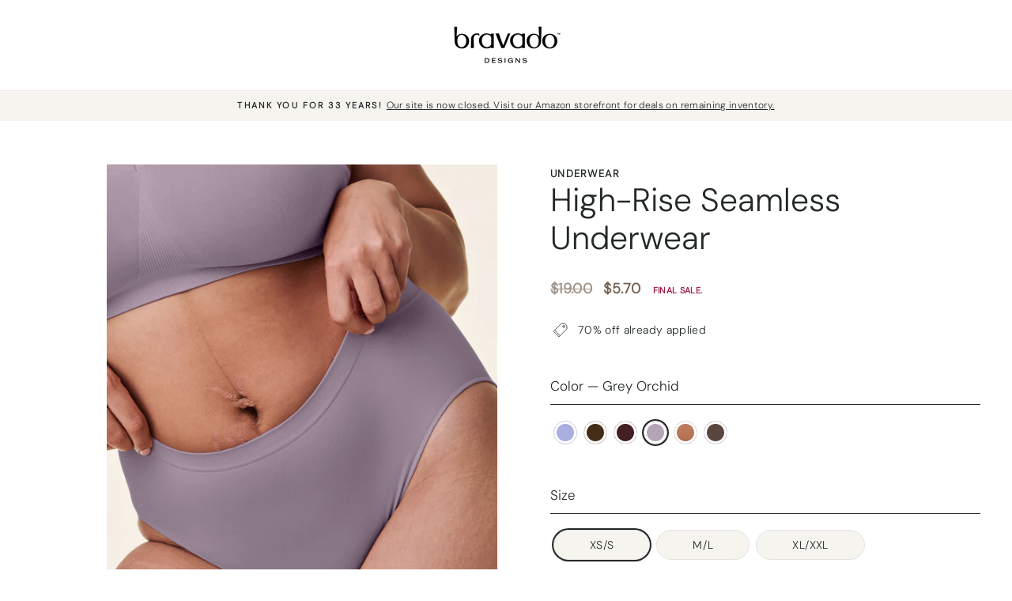

--- FILE ---
content_type: text/html; charset=utf-8
request_url: https://ca.bravadodesigns.com/products/high-rise-seamless-panty?variant=42842170654901
body_size: 36574
content:
<!doctype html>
<html class="no-js" lang="en" dir="ltr">
  <head>
 <!-- Google Tag Manager -->
<script>(function(w,d,s,l,i){w[l]=w[l]||[];w[l].push({'gtm.start':
new Date().getTime(),event:'gtm.js'});var f=d.getElementsByTagName(s)[0],
j=d.createElement(s),dl=l!='dataLayer'?'&l='+l:'';j.async=true;j.src=
'https://www.googletagmanager.com/gtm.js?id='+i+dl;f.parentNode.insertBefore(j,f);
})(window,document,'script','dataLayer','GTM-N7MWQS');</script>
<!-- End Google Tag Manager -->


    <meta charset="utf-8">
    <meta http-equiv="X-UA-Compatible" content="IE=edge,chrome=1">
    <meta name="viewport" content="width=device-width,initial-scale=1">
    <meta name="theme-color" content="#756254">

    <!--
      <meta property="og:image" content="https://cdn.shopify.com/s/files/1/0739/2393/files/Bravado-Logo-OG.png?v=1695144103">
    -->

    <link rel="canonical" href="https://ca.bravadodesigns.com/products/high-rise-seamless-panty">
    <link rel="preconnect" href="https://cdn.shopify.com">
    <link rel="preconnect" href="https://fonts.shopifycdn.com">
    <link rel="dns-prefetch" href="https://productreviews.shopifycdn.com">
    <link rel="dns-prefetch" href="https://ajax.googleapis.com">
    <link rel="dns-prefetch" href="https://maps.googleapis.com">
    <link rel="dns-prefetch" href="https://maps.gstatic.com">


<!--hrefs-->

<!--href product-->  
<link rel="alternate" hreflang="x-default" href="https://bravadodesigns.com/products/high-rise-seamless-panty" />
<link rel="alternate" hreflang="en-ca" href="https://ca.bravadodesigns.com/products/high-rise-seamless-panty" />
<link rel="alternate" hreflang="en-us" href="https://bravadodesigns.com/products/high-rise-seamless-panty" />
<link rel="alternate" hreflang="en-gb" href="https://uk.bravadodesigns.com/products/high-rise-seamless-panty" />


<!--end hrefs--><link rel="shortcut icon" href="//ca.bravadodesigns.com/cdn/shop/files/favicon_537fe8d8-586f-4ec3-b516-cd1a2de8ce6a_32x32.png?v=1694186867" type="image/png"><title>High-Rise Seamless Underwear
&ndash; Bravado Designs Canada
</title>
<meta name="description" content="The sustainable High-Rise Seamless Underwear provides comfort all day long in a high leg brief fit with more bottom coverage and a breathable gusset."><meta property="og:site_name" content="Bravado Designs Canada">
  <meta property="og:url" content="https://ca.bravadodesigns.com/products/high-rise-seamless-panty">
  <meta property="og:title" content="High-Rise Seamless Underwear">
  <meta property="og:type" content="product">
  <meta property="og:description" content="The sustainable High-Rise Seamless Underwear provides comfort all day long in a high leg brief fit with more bottom coverage and a breathable gusset."><meta property="og:image" content="http://ca.bravadodesigns.com/cdn/shop/files/1-Scuplt_Blue_641.jpg?v=1736355077">
    <meta property="og:image:secure_url" content="https://ca.bravadodesigns.com/cdn/shop/files/1-Scuplt_Blue_641.jpg?v=1736355077">
    <meta property="og:image:width" content="1065">
    <meta property="og:image:height" content="1420"><meta name="twitter:site" content="@">
  <meta name="twitter:card" content="summary_large_image">
  <meta name="twitter:title" content="High-Rise Seamless Underwear">
  <meta name="twitter:description" content="The sustainable High-Rise Seamless Underwear provides comfort all day long in a high leg brief fit with more bottom coverage and a breathable gusset.">
<style data-shopify>@font-face {
  font-family: Inter;
  font-weight: 400;
  font-style: normal;
  font-display: swap;
  src: url("//ca.bravadodesigns.com/cdn/fonts/inter/inter_n4.b2a3f24c19b4de56e8871f609e73ca7f6d2e2bb9.woff2") format("woff2"),
       url("//ca.bravadodesigns.com/cdn/fonts/inter/inter_n4.af8052d517e0c9ffac7b814872cecc27ae1fa132.woff") format("woff");
}

  @font-face {
  font-family: Lora;
  font-weight: 400;
  font-style: normal;
  font-display: swap;
  src: url("//ca.bravadodesigns.com/cdn/fonts/lora/lora_n4.9a60cb39eff3bfbc472bac5b3c5c4d7c878f0a8d.woff2") format("woff2"),
       url("//ca.bravadodesigns.com/cdn/fonts/lora/lora_n4.4d935d2630ceaf34d2e494106075f8d9f1257d25.woff") format("woff");
}


  @font-face {
  font-family: Lora;
  font-weight: 600;
  font-style: normal;
  font-display: swap;
  src: url("//ca.bravadodesigns.com/cdn/fonts/lora/lora_n6.3aa87f0c6eaa950e08df0d58173e7c15a64e7088.woff2") format("woff2"),
       url("//ca.bravadodesigns.com/cdn/fonts/lora/lora_n6.802008a8ae62702ea355fc39db9f73dde0bee416.woff") format("woff");
}

  @font-face {
  font-family: Lora;
  font-weight: 400;
  font-style: italic;
  font-display: swap;
  src: url("//ca.bravadodesigns.com/cdn/fonts/lora/lora_i4.a5059b22bd0a7547da84d66d2f523d17d17325d3.woff2") format("woff2"),
       url("//ca.bravadodesigns.com/cdn/fonts/lora/lora_i4.cb2d2ab46128fa7f84060d5f92cf3f49dc8181bd.woff") format("woff");
}

  @font-face {
  font-family: Lora;
  font-weight: 600;
  font-style: italic;
  font-display: swap;
  src: url("//ca.bravadodesigns.com/cdn/fonts/lora/lora_i6.045fd1dfebc46698ed5ae1777a7f041abaf5893f.woff2") format("woff2"),
       url("//ca.bravadodesigns.com/cdn/fonts/lora/lora_i6.dc9a8cad4135d04cc59992b2c00144c5257d0954.woff") format("woff");
}

</style><link href="//ca.bravadodesigns.com/cdn/shop/t/202/assets/theme.css?v=53599517799673849611757046626" rel="stylesheet" type="text/css" media="all" />
<style data-shopify>:root {
    --typeHeaderPrimary: 'DM-Sans-Light' !important;
    --typeHeaderFallback: sans-serif;
    --typeHeaderSize: 48px;
    --typeHeaderWeight: 400;
    --typeHeaderLineHeight: 1.2;
    --typeHeaderSpacing: 0.0em;

    --typeBasePrimary: 'Lora';
    --typeBaseFallback:serif;
    --typeBaseSize: 14px;
    --typeBaseWeight: 400;
    --typeBaseSpacing: 0.025em;
    --typeBaseLineHeight: 1.6;

    --typeCollectionTitle: 20px;

    --iconWeight: 2px;
    --iconLinecaps: miter;

    
      --buttonRadius: 50px;
    

    --colorGridOverlayOpacity: 0.1;
  }

  .placeholder-content {
    background-image: linear-gradient(100deg, #ffffff 40%, #f7f7f7 63%, #ffffff 79%);
  }</style><script>
      document.documentElement.className = document.documentElement.className.replace('no-js', 'js');

      window.theme = window.theme || {};
      theme.routes = {
        home: "/",
        cart: "/cart.js",
        cartPage: "/cart",
        cartAdd: "/cart/add.js",
        cartChange: "/cart/change.js",
        search: "/search"
      };
      theme.strings = {
        soldOut: "Sold Out",
        unavailable: "Unavailable",
        inStockLabel: "In stock, ready to ship",
        stockLabel: "Low stock - [count] items left",
        willNotShipUntil: "Ready to ship [date]",
        willBeInStockAfter: "Back in stock [date]",
        waitingForStock: "Inventory on the way",
        savePrice: "Save [saved_amount]",
        cartEmpty: "Your cart is currently empty.",
        cartTermsConfirmation: "You must agree with the terms and conditions of sales to check out",
        searchCollections: "Collections:",
        searchPages: "Pages:",
        searchArticles: "Articles:"
      };
      theme.settings = {
        dynamicVariantsEnable: false,
        cartType: "drawer",
        isCustomerTemplate: false,
        moneyFormat: "${{amount}}",
        saveType: "percent",
        productImageSize: "natural",
        productImageCover: true,
        predictiveSearch: false,
        predictiveSearchType: "product,article,page,collection",
        quickView: false,
        themeName: 'Impulse',
        themeVersion: "5.5.1",
        enable_vat_pricing: false,
        vat_price_modifier: ""
      };
    </script>


    <script>window.performance && window.performance.mark && window.performance.mark('shopify.content_for_header.start');</script><meta name="google-site-verification" content="3SGW1VWtLd-KGeRdQ6Q0jHBGAANGViSXUWA7BrPEj90">
<meta name="google-site-verification" content="3SGW1VWtLd-KGeRdQ6Q0jHBGAANGViSXUWA7BrPEj90">
<meta name="facebook-domain-verification" content="r15idhz2il4br4il7c2cyp3e95vgtw">
<meta id="shopify-digital-wallet" name="shopify-digital-wallet" content="/7392393/digital_wallets/dialog">
<meta name="shopify-checkout-api-token" content="5fd162781f36716fa60b326ffc8d16b2">
<link rel="alternate" type="application/json+oembed" href="https://ca.bravadodesigns.com/products/high-rise-seamless-panty.oembed">
<script async="async" src="/checkouts/internal/preloads.js?locale=en-CA"></script>
<link rel="preconnect" href="https://shop.app" crossorigin="anonymous">
<script async="async" src="https://shop.app/checkouts/internal/preloads.js?locale=en-CA&shop_id=7392393" crossorigin="anonymous"></script>
<script id="apple-pay-shop-capabilities" type="application/json">{"shopId":7392393,"countryCode":"US","currencyCode":"CAD","merchantCapabilities":["supports3DS"],"merchantId":"gid:\/\/shopify\/Shop\/7392393","merchantName":"Bravado Designs Canada","requiredBillingContactFields":["postalAddress","email","phone"],"requiredShippingContactFields":["postalAddress","email","phone"],"shippingType":"shipping","supportedNetworks":["visa","masterCard","amex","discover","elo","jcb"],"total":{"type":"pending","label":"Bravado Designs Canada","amount":"1.00"},"shopifyPaymentsEnabled":true,"supportsSubscriptions":true}</script>
<script id="shopify-features" type="application/json">{"accessToken":"5fd162781f36716fa60b326ffc8d16b2","betas":["rich-media-storefront-analytics"],"domain":"ca.bravadodesigns.com","predictiveSearch":true,"shopId":7392393,"locale":"en"}</script>
<script>var Shopify = Shopify || {};
Shopify.shop = "newbravadodesignsca.myshopify.com";
Shopify.locale = "en";
Shopify.currency = {"active":"CAD","rate":"1.0"};
Shopify.country = "CA";
Shopify.theme = {"name":"Site Closed | CA [05-21-25]","id":184561565877,"schema_name":"Impulse","schema_version":"5.5.1","theme_store_id":null,"role":"main"};
Shopify.theme.handle = "null";
Shopify.theme.style = {"id":null,"handle":null};
Shopify.cdnHost = "ca.bravadodesigns.com/cdn";
Shopify.routes = Shopify.routes || {};
Shopify.routes.root = "/";</script>
<script type="module">!function(o){(o.Shopify=o.Shopify||{}).modules=!0}(window);</script>
<script>!function(o){function n(){var o=[];function n(){o.push(Array.prototype.slice.apply(arguments))}return n.q=o,n}var t=o.Shopify=o.Shopify||{};t.loadFeatures=n(),t.autoloadFeatures=n()}(window);</script>
<script>
  window.ShopifyPay = window.ShopifyPay || {};
  window.ShopifyPay.apiHost = "shop.app\/pay";
  window.ShopifyPay.redirectState = null;
</script>
<script id="shop-js-analytics" type="application/json">{"pageType":"product"}</script>
<script defer="defer" async type="module" src="//ca.bravadodesigns.com/cdn/shopifycloud/shop-js/modules/v2/client.init-shop-cart-sync_BdyHc3Nr.en.esm.js"></script>
<script defer="defer" async type="module" src="//ca.bravadodesigns.com/cdn/shopifycloud/shop-js/modules/v2/chunk.common_Daul8nwZ.esm.js"></script>
<script type="module">
  await import("//ca.bravadodesigns.com/cdn/shopifycloud/shop-js/modules/v2/client.init-shop-cart-sync_BdyHc3Nr.en.esm.js");
await import("//ca.bravadodesigns.com/cdn/shopifycloud/shop-js/modules/v2/chunk.common_Daul8nwZ.esm.js");

  window.Shopify.SignInWithShop?.initShopCartSync?.({"fedCMEnabled":true,"windoidEnabled":true});

</script>
<script>
  window.Shopify = window.Shopify || {};
  if (!window.Shopify.featureAssets) window.Shopify.featureAssets = {};
  window.Shopify.featureAssets['shop-js'] = {"shop-cart-sync":["modules/v2/client.shop-cart-sync_QYOiDySF.en.esm.js","modules/v2/chunk.common_Daul8nwZ.esm.js"],"init-fed-cm":["modules/v2/client.init-fed-cm_DchLp9rc.en.esm.js","modules/v2/chunk.common_Daul8nwZ.esm.js"],"shop-button":["modules/v2/client.shop-button_OV7bAJc5.en.esm.js","modules/v2/chunk.common_Daul8nwZ.esm.js"],"init-windoid":["modules/v2/client.init-windoid_DwxFKQ8e.en.esm.js","modules/v2/chunk.common_Daul8nwZ.esm.js"],"shop-cash-offers":["modules/v2/client.shop-cash-offers_DWtL6Bq3.en.esm.js","modules/v2/chunk.common_Daul8nwZ.esm.js","modules/v2/chunk.modal_CQq8HTM6.esm.js"],"shop-toast-manager":["modules/v2/client.shop-toast-manager_CX9r1SjA.en.esm.js","modules/v2/chunk.common_Daul8nwZ.esm.js"],"init-shop-email-lookup-coordinator":["modules/v2/client.init-shop-email-lookup-coordinator_UhKnw74l.en.esm.js","modules/v2/chunk.common_Daul8nwZ.esm.js"],"pay-button":["modules/v2/client.pay-button_DzxNnLDY.en.esm.js","modules/v2/chunk.common_Daul8nwZ.esm.js"],"avatar":["modules/v2/client.avatar_BTnouDA3.en.esm.js"],"init-shop-cart-sync":["modules/v2/client.init-shop-cart-sync_BdyHc3Nr.en.esm.js","modules/v2/chunk.common_Daul8nwZ.esm.js"],"shop-login-button":["modules/v2/client.shop-login-button_D8B466_1.en.esm.js","modules/v2/chunk.common_Daul8nwZ.esm.js","modules/v2/chunk.modal_CQq8HTM6.esm.js"],"init-customer-accounts-sign-up":["modules/v2/client.init-customer-accounts-sign-up_C8fpPm4i.en.esm.js","modules/v2/client.shop-login-button_D8B466_1.en.esm.js","modules/v2/chunk.common_Daul8nwZ.esm.js","modules/v2/chunk.modal_CQq8HTM6.esm.js"],"init-shop-for-new-customer-accounts":["modules/v2/client.init-shop-for-new-customer-accounts_CVTO0Ztu.en.esm.js","modules/v2/client.shop-login-button_D8B466_1.en.esm.js","modules/v2/chunk.common_Daul8nwZ.esm.js","modules/v2/chunk.modal_CQq8HTM6.esm.js"],"init-customer-accounts":["modules/v2/client.init-customer-accounts_dRgKMfrE.en.esm.js","modules/v2/client.shop-login-button_D8B466_1.en.esm.js","modules/v2/chunk.common_Daul8nwZ.esm.js","modules/v2/chunk.modal_CQq8HTM6.esm.js"],"shop-follow-button":["modules/v2/client.shop-follow-button_CkZpjEct.en.esm.js","modules/v2/chunk.common_Daul8nwZ.esm.js","modules/v2/chunk.modal_CQq8HTM6.esm.js"],"lead-capture":["modules/v2/client.lead-capture_BntHBhfp.en.esm.js","modules/v2/chunk.common_Daul8nwZ.esm.js","modules/v2/chunk.modal_CQq8HTM6.esm.js"],"checkout-modal":["modules/v2/client.checkout-modal_CfxcYbTm.en.esm.js","modules/v2/chunk.common_Daul8nwZ.esm.js","modules/v2/chunk.modal_CQq8HTM6.esm.js"],"shop-login":["modules/v2/client.shop-login_Da4GZ2H6.en.esm.js","modules/v2/chunk.common_Daul8nwZ.esm.js","modules/v2/chunk.modal_CQq8HTM6.esm.js"],"payment-terms":["modules/v2/client.payment-terms_MV4M3zvL.en.esm.js","modules/v2/chunk.common_Daul8nwZ.esm.js","modules/v2/chunk.modal_CQq8HTM6.esm.js"]};
</script>
<script>(function() {
  var isLoaded = false;
  function asyncLoad() {
    if (isLoaded) return;
    isLoaded = true;
    var urls = ["https:\/\/app.kiwisizing.com\/web\/js\/dist\/kiwiSizing\/plugin\/SizingPlugin.prod.js?v=330\u0026shop=newbravadodesignsca.myshopify.com","https:\/\/cdn.weglot.com\/weglot_script_tag.js?shop=newbravadodesignsca.myshopify.com"];
    for (var i = 0; i < urls.length; i++) {
      var s = document.createElement('script');
      s.type = 'text/javascript';
      s.async = true;
      s.src = urls[i];
      var x = document.getElementsByTagName('script')[0];
      x.parentNode.insertBefore(s, x);
    }
  };
  if(window.attachEvent) {
    window.attachEvent('onload', asyncLoad);
  } else {
    window.addEventListener('load', asyncLoad, false);
  }
})();</script>
<script id="__st">var __st={"a":7392393,"offset":-18000,"reqid":"c225ff94-b361-4f6c-9765-8adea8482003-1768985081","pageurl":"ca.bravadodesigns.com\/products\/high-rise-seamless-panty?variant=42842170654901","u":"f36bd31ba682","p":"product","rtyp":"product","rid":6895322693813};</script>
<script>window.ShopifyPaypalV4VisibilityTracking = true;</script>
<script id="captcha-bootstrap">!function(){'use strict';const t='contact',e='account',n='new_comment',o=[[t,t],['blogs',n],['comments',n],[t,'customer']],c=[[e,'customer_login'],[e,'guest_login'],[e,'recover_customer_password'],[e,'create_customer']],r=t=>t.map((([t,e])=>`form[action*='/${t}']:not([data-nocaptcha='true']) input[name='form_type'][value='${e}']`)).join(','),a=t=>()=>t?[...document.querySelectorAll(t)].map((t=>t.form)):[];function s(){const t=[...o],e=r(t);return a(e)}const i='password',u='form_key',d=['recaptcha-v3-token','g-recaptcha-response','h-captcha-response',i],f=()=>{try{return window.sessionStorage}catch{return}},m='__shopify_v',_=t=>t.elements[u];function p(t,e,n=!1){try{const o=window.sessionStorage,c=JSON.parse(o.getItem(e)),{data:r}=function(t){const{data:e,action:n}=t;return t[m]||n?{data:e,action:n}:{data:t,action:n}}(c);for(const[e,n]of Object.entries(r))t.elements[e]&&(t.elements[e].value=n);n&&o.removeItem(e)}catch(o){console.error('form repopulation failed',{error:o})}}const l='form_type',E='cptcha';function T(t){t.dataset[E]=!0}const w=window,h=w.document,L='Shopify',v='ce_forms',y='captcha';let A=!1;((t,e)=>{const n=(g='f06e6c50-85a8-45c8-87d0-21a2b65856fe',I='https://cdn.shopify.com/shopifycloud/storefront-forms-hcaptcha/ce_storefront_forms_captcha_hcaptcha.v1.5.2.iife.js',D={infoText:'Protected by hCaptcha',privacyText:'Privacy',termsText:'Terms'},(t,e,n)=>{const o=w[L][v],c=o.bindForm;if(c)return c(t,g,e,D).then(n);var r;o.q.push([[t,g,e,D],n]),r=I,A||(h.body.append(Object.assign(h.createElement('script'),{id:'captcha-provider',async:!0,src:r})),A=!0)});var g,I,D;w[L]=w[L]||{},w[L][v]=w[L][v]||{},w[L][v].q=[],w[L][y]=w[L][y]||{},w[L][y].protect=function(t,e){n(t,void 0,e),T(t)},Object.freeze(w[L][y]),function(t,e,n,w,h,L){const[v,y,A,g]=function(t,e,n){const i=e?o:[],u=t?c:[],d=[...i,...u],f=r(d),m=r(i),_=r(d.filter((([t,e])=>n.includes(e))));return[a(f),a(m),a(_),s()]}(w,h,L),I=t=>{const e=t.target;return e instanceof HTMLFormElement?e:e&&e.form},D=t=>v().includes(t);t.addEventListener('submit',(t=>{const e=I(t);if(!e)return;const n=D(e)&&!e.dataset.hcaptchaBound&&!e.dataset.recaptchaBound,o=_(e),c=g().includes(e)&&(!o||!o.value);(n||c)&&t.preventDefault(),c&&!n&&(function(t){try{if(!f())return;!function(t){const e=f();if(!e)return;const n=_(t);if(!n)return;const o=n.value;o&&e.removeItem(o)}(t);const e=Array.from(Array(32),(()=>Math.random().toString(36)[2])).join('');!function(t,e){_(t)||t.append(Object.assign(document.createElement('input'),{type:'hidden',name:u})),t.elements[u].value=e}(t,e),function(t,e){const n=f();if(!n)return;const o=[...t.querySelectorAll(`input[type='${i}']`)].map((({name:t})=>t)),c=[...d,...o],r={};for(const[a,s]of new FormData(t).entries())c.includes(a)||(r[a]=s);n.setItem(e,JSON.stringify({[m]:1,action:t.action,data:r}))}(t,e)}catch(e){console.error('failed to persist form',e)}}(e),e.submit())}));const S=(t,e)=>{t&&!t.dataset[E]&&(n(t,e.some((e=>e===t))),T(t))};for(const o of['focusin','change'])t.addEventListener(o,(t=>{const e=I(t);D(e)&&S(e,y())}));const B=e.get('form_key'),M=e.get(l),P=B&&M;t.addEventListener('DOMContentLoaded',(()=>{const t=y();if(P)for(const e of t)e.elements[l].value===M&&p(e,B);[...new Set([...A(),...v().filter((t=>'true'===t.dataset.shopifyCaptcha))])].forEach((e=>S(e,t)))}))}(h,new URLSearchParams(w.location.search),n,t,e,['guest_login'])})(!0,!0)}();</script>
<script integrity="sha256-4kQ18oKyAcykRKYeNunJcIwy7WH5gtpwJnB7kiuLZ1E=" data-source-attribution="shopify.loadfeatures" defer="defer" src="//ca.bravadodesigns.com/cdn/shopifycloud/storefront/assets/storefront/load_feature-a0a9edcb.js" crossorigin="anonymous"></script>
<script crossorigin="anonymous" defer="defer" src="//ca.bravadodesigns.com/cdn/shopifycloud/storefront/assets/shopify_pay/storefront-65b4c6d7.js?v=20250812"></script>
<script data-source-attribution="shopify.dynamic_checkout.dynamic.init">var Shopify=Shopify||{};Shopify.PaymentButton=Shopify.PaymentButton||{isStorefrontPortableWallets:!0,init:function(){window.Shopify.PaymentButton.init=function(){};var t=document.createElement("script");t.src="https://ca.bravadodesigns.com/cdn/shopifycloud/portable-wallets/latest/portable-wallets.en.js",t.type="module",document.head.appendChild(t)}};
</script>
<script data-source-attribution="shopify.dynamic_checkout.buyer_consent">
  function portableWalletsHideBuyerConsent(e){var t=document.getElementById("shopify-buyer-consent"),n=document.getElementById("shopify-subscription-policy-button");t&&n&&(t.classList.add("hidden"),t.setAttribute("aria-hidden","true"),n.removeEventListener("click",e))}function portableWalletsShowBuyerConsent(e){var t=document.getElementById("shopify-buyer-consent"),n=document.getElementById("shopify-subscription-policy-button");t&&n&&(t.classList.remove("hidden"),t.removeAttribute("aria-hidden"),n.addEventListener("click",e))}window.Shopify?.PaymentButton&&(window.Shopify.PaymentButton.hideBuyerConsent=portableWalletsHideBuyerConsent,window.Shopify.PaymentButton.showBuyerConsent=portableWalletsShowBuyerConsent);
</script>
<script data-source-attribution="shopify.dynamic_checkout.cart.bootstrap">document.addEventListener("DOMContentLoaded",(function(){function t(){return document.querySelector("shopify-accelerated-checkout-cart, shopify-accelerated-checkout")}if(t())Shopify.PaymentButton.init();else{new MutationObserver((function(e,n){t()&&(Shopify.PaymentButton.init(),n.disconnect())})).observe(document.body,{childList:!0,subtree:!0})}}));
</script>
<link id="shopify-accelerated-checkout-styles" rel="stylesheet" media="screen" href="https://ca.bravadodesigns.com/cdn/shopifycloud/portable-wallets/latest/accelerated-checkout-backwards-compat.css" crossorigin="anonymous">
<style id="shopify-accelerated-checkout-cart">
        #shopify-buyer-consent {
  margin-top: 1em;
  display: inline-block;
  width: 100%;
}

#shopify-buyer-consent.hidden {
  display: none;
}

#shopify-subscription-policy-button {
  background: none;
  border: none;
  padding: 0;
  text-decoration: underline;
  font-size: inherit;
  cursor: pointer;
}

#shopify-subscription-policy-button::before {
  box-shadow: none;
}

      </style>

<script>window.performance && window.performance.mark && window.performance.mark('shopify.content_for_header.end');</script>

    <script src="//ca.bravadodesigns.com/cdn/shop/t/202/assets/vendor-scripts-v11.js" defer="defer"></script><script src="//ca.bravadodesigns.com/cdn/shop/t/202/assets/theme.js?v=56554450128542758101757044987" defer="defer"></script>
    <script src="https://polyfill-fastly.net/v3/polyfill.min.js?features=es6"></script>
<script src="https://cdn.jsdelivr.net/npm/lodash@4.17.21/lodash.min.js"></script>
<script type="text/javascript" src="https://code.jquery.com/jquery-3.6.0.min.js"></script>
<script src="https://cdn.jsdelivr.net/npm/alpinejs@3.10.2/dist/cdn.min.js" defer></script>
<script type="text/javascript" src="//ca.bravadodesigns.com/cdn/shop/t/202/assets/utils.js?v=132098133729483477451757044987" defer="defer"></script>

<link rel="stylesheet" href="//ca.bravadodesigns.com/cdn/shop/t/202/assets/custom.css?v=135777968954527366311757044987" />


<link rel="stylesheet" href="https://unpkg.com/balloon-css/balloon.min.css" />
<link rel="stylesheet" type="text/css" href="//cdn.jsdelivr.net/npm/slick-carousel@1.8.1/slick/slick.css"/>
<link rel="stylesheet" href="//cdn.jsdelivr.net/npm/slick-carousel@1.8.1/slick/slick-theme.css">

<link rel="stylesheet" href="//ca.bravadodesigns.com/cdn/shop/t/202/assets/offer-tabs.css?v=116802878239225313501757044987" />

<script type="text/javascript" src="//cdn.jsdelivr.net/npm/slick-carousel@1.8.1/slick/slick.min.js" defer="defer"></script>
<script type="text/javascript" src="//ca.bravadodesigns.com/cdn/shop/t/202/assets/custom.js?v=112582687812140518341757044987" defer="defer"></script>

    <script>
window.KiwiSizing = window.KiwiSizing === undefined ? {} : window.KiwiSizing;
KiwiSizing.shop = "newbravadodesignsca.myshopify.com";


KiwiSizing.data = {
  collections: "373656518837,345278906549,365547651253,352733135029,357409521845,346119700661,337290690741,365909082293,365908459701,374045114549,263994015925,359750992053,365908263093",
  tags: "Bundle-Buy3Save20,cherry,Crf_underwea,everyday,Everyday Stage,Fall 2024,final-sale,HydrangeaBlue,jan8-newcolors,New Color,non-returnable,Nursing Stage,nylon,out-of-stock-app,panty-everyday,price-increase,regular-priced,sale,sale-splitSKU,scheduled-hide,seamless,shopall,stage-everyday,sustainable,Underwear,vday,YCRF_Underwear",
  product: "6895322693813",
  vendor: "Bravado Designs CA",
  type: "Underwear",
  title: "High-Rise Seamless Underwear",
  images: ["\/\/ca.bravadodesigns.com\/cdn\/shop\/files\/1-Scuplt_Blue_641.jpg?v=1736355077","\/\/ca.bravadodesigns.com\/cdn\/shop\/files\/2-Scuplt_Blue_719.jpg?v=1736355077","\/\/ca.bravadodesigns.com\/cdn\/shop\/files\/3-Scuplt_Blue_709.jpg?v=1736355077","\/\/ca.bravadodesigns.com\/cdn\/shop\/files\/1-Sculpt_ChalkPink_1167.jpg?v=1736355077","\/\/ca.bravadodesigns.com\/cdn\/shop\/files\/2-Sculpt_ChalkPink_1227.jpg?v=1736355077","\/\/ca.bravadodesigns.com\/cdn\/shop\/files\/3-Sculpt_ChalkPink_1199.jpg?v=1736355077","\/\/ca.bravadodesigns.com\/cdn\/shop\/files\/Intrigue_Chocolate_Sierra_77521.jpg?v=1736547305","\/\/ca.bravadodesigns.com\/cdn\/shop\/files\/Intrigue_Chocolate_Sierra_76911.jpg?v=1736547305","\/\/ca.bravadodesigns.com\/cdn\/shop\/files\/Intrigue_Chocolate_Sierra_77211.jpg?v=1736547305","\/\/ca.bravadodesigns.com\/cdn\/shop\/files\/Intrigue_CHERRY_Sierra_7752_jpg.jpg?v=1736547305","\/\/ca.bravadodesigns.com\/cdn\/shop\/files\/Intrigue_CHERRY_Sierra_7691_jpg.jpg?v=1736547305","\/\/ca.bravadodesigns.com\/cdn\/shop\/files\/Intrigue_CHERRY_Sierra_7721_jpg.jpg?v=1736547305","\/\/ca.bravadodesigns.com\/cdn\/shop\/files\/0-HighRisePanty_BLK_Sierra_7752.jpg?v=1736547305","\/\/ca.bravadodesigns.com\/cdn\/shop\/files\/1-HighRisePanty_BLK_Sierra_7691.jpg?v=1736547305","\/\/ca.bravadodesigns.com\/cdn\/shop\/files\/2-HighRisePanty_BLK_Sierra_7721.jpg?v=1736547305","\/\/ca.bravadodesigns.com\/cdn\/shop\/files\/0-HighRisePanty_GROR_Sierra_7752.jpg?v=1736547305","\/\/ca.bravadodesigns.com\/cdn\/shop\/files\/1-HighRisePanty_GROR_Sierra_7691.jpg?v=1736547305","\/\/ca.bravadodesigns.com\/cdn\/shop\/files\/2-HighRisePanty_GROR_Sierra_7721.jpg?v=1736547305","\/\/ca.bravadodesigns.com\/cdn\/shop\/files\/0-HighRisePanty_AW_Sierra_7752.jpg?v=1736547305","\/\/ca.bravadodesigns.com\/cdn\/shop\/files\/1-HighRisePanty_AW_Sierra_7691.jpg?v=1736547305","\/\/ca.bravadodesigns.com\/cdn\/shop\/files\/2-HighRisePanty_AW_Sierra_7721.jpg?v=1736547305","\/\/ca.bravadodesigns.com\/cdn\/shop\/files\/0-HighRisePanty_Sierra_7752.jpg?v=1736547305","\/\/ca.bravadodesigns.com\/cdn\/shop\/files\/1-HighRisePanty_Sierra_7691.jpg?v=1736547305","\/\/ca.bravadodesigns.com\/cdn\/shop\/files\/2-HighRisePanty_Sierra_7721.jpg?v=1736547305","\/\/ca.bravadodesigns.com\/cdn\/shop\/files\/HighRisePanty_RSCL_Sierra_7752.jpg?v=1736547305","\/\/ca.bravadodesigns.com\/cdn\/shop\/files\/HighRisePanty_RSCL_Sierra_7691.jpg?v=1736547305","\/\/ca.bravadodesigns.com\/cdn\/shop\/files\/HighRisePanty_RSCL_Sierra_7721.jpg?v=1736547305","\/\/ca.bravadodesigns.com\/cdn\/shop\/files\/Intrigue_CHST_Sierra_7752.jpg?v=1736547305","\/\/ca.bravadodesigns.com\/cdn\/shop\/files\/Intrigue_CHST_Sierra_7691.jpg?v=1736547305","\/\/ca.bravadodesigns.com\/cdn\/shop\/files\/Intrigue_CIN_Sierra_7691.jpg?v=1736547305","\/\/ca.bravadodesigns.com\/cdn\/shop\/files\/Intrigue_CIN_Sierra_7752.jpg?v=1736547305","\/\/ca.bravadodesigns.com\/cdn\/shop\/files\/Intrigue_JADE_Sierra_7752.jpg?v=1736547305","\/\/ca.bravadodesigns.com\/cdn\/shop\/files\/Intrigue_JADE_Sierra_7691.jpg?v=1736547305","\/\/ca.bravadodesigns.com\/cdn\/shop\/files\/Intrigue_LIP_Sierra_7691.jpg?v=1736547305","\/\/ca.bravadodesigns.com\/cdn\/shop\/files\/Intrigue_LIP_Sierra_7752.jpg?v=1736547305","\/\/ca.bravadodesigns.com\/cdn\/shop\/files\/Sculpt_Cameo_1310_1_1.jpg?v=1754938703","\/\/ca.bravadodesigns.com\/cdn\/shop\/files\/Sculpt_Cameo_1329_1.jpg?v=1754938703","\/\/ca.bravadodesigns.com\/cdn\/shop\/files\/Sculpt_Cameo_1355_1.jpg?v=1754938703","\/\/ca.bravadodesigns.com\/cdn\/shop\/files\/Everyday_Balconette_FC_Cameo_313_2_1.jpg?v=1754938703","\/\/ca.bravadodesigns.com\/cdn\/shop\/files\/Everyday_Balconette_FC_Cameo_330_1_1.jpg?v=1754938703","\/\/ca.bravadodesigns.com\/cdn\/shop\/files\/Everyday_Balconette_FC_Cameo_350_1_1.jpg?v=1754938703"],
  options: [{"name":"Color","position":1,"values":["Hydrangea Blue","Chalk Pink","Chocolate","Cherry","Cameo","Black","Grey Orchid","Antique White","Butterscotch","Cinnamon","Chestnut","Jade","Lipstick","Roseclay"]},{"name":"Size","position":2,"values":["XS\/S","M\/L","XL\/XXL"]}],
  variants: [{"id":44993409810613,"title":"Hydrangea Blue \/ XS\/S","option1":"Hydrangea Blue","option2":"XS\/S","option3":null,"sku":"807978168981","requires_shipping":true,"taxable":true,"featured_image":{"id":39350801072309,"product_id":6895322693813,"position":1,"created_at":"2025-01-03T14:30:44-05:00","updated_at":"2025-01-08T11:51:17-05:00","alt":"#color_hydrangea-blue","width":1065,"height":1420,"src":"\/\/ca.bravadodesigns.com\/cdn\/shop\/files\/1-Scuplt_Blue_641.jpg?v=1736355077","variant_ids":[44993409810613,44993409843381,44993409876149]},"available":false,"name":"High-Rise Seamless Underwear - Hydrangea Blue \/ XS\/S","public_title":"Hydrangea Blue \/ XS\/S","options":["Hydrangea Blue","XS\/S"],"price":570,"weight":454,"compare_at_price":1900,"inventory_quantity":0,"inventory_management":"shopify","inventory_policy":"deny","barcode":"807978168981","featured_media":{"alt":"#color_hydrangea-blue","id":31443922485429,"position":1,"preview_image":{"aspect_ratio":0.75,"height":1420,"width":1065,"src":"\/\/ca.bravadodesigns.com\/cdn\/shop\/files\/1-Scuplt_Blue_641.jpg?v=1736355077"}},"requires_selling_plan":false,"selling_plan_allocations":[],"quantity_rule":{"min":1,"max":null,"increment":1}},{"id":44993409843381,"title":"Hydrangea Blue \/ M\/L","option1":"Hydrangea Blue","option2":"M\/L","option3":null,"sku":"807978168998","requires_shipping":true,"taxable":true,"featured_image":{"id":39350801072309,"product_id":6895322693813,"position":1,"created_at":"2025-01-03T14:30:44-05:00","updated_at":"2025-01-08T11:51:17-05:00","alt":"#color_hydrangea-blue","width":1065,"height":1420,"src":"\/\/ca.bravadodesigns.com\/cdn\/shop\/files\/1-Scuplt_Blue_641.jpg?v=1736355077","variant_ids":[44993409810613,44993409843381,44993409876149]},"available":false,"name":"High-Rise Seamless Underwear - Hydrangea Blue \/ M\/L","public_title":"Hydrangea Blue \/ M\/L","options":["Hydrangea Blue","M\/L"],"price":570,"weight":454,"compare_at_price":1900,"inventory_quantity":0,"inventory_management":"shopify","inventory_policy":"deny","barcode":"807978168998","featured_media":{"alt":"#color_hydrangea-blue","id":31443922485429,"position":1,"preview_image":{"aspect_ratio":0.75,"height":1420,"width":1065,"src":"\/\/ca.bravadodesigns.com\/cdn\/shop\/files\/1-Scuplt_Blue_641.jpg?v=1736355077"}},"requires_selling_plan":false,"selling_plan_allocations":[],"quantity_rule":{"min":1,"max":null,"increment":1}},{"id":44993409876149,"title":"Hydrangea Blue \/ XL\/XXL","option1":"Hydrangea Blue","option2":"XL\/XXL","option3":null,"sku":"807978169001","requires_shipping":true,"taxable":true,"featured_image":{"id":39350801072309,"product_id":6895322693813,"position":1,"created_at":"2025-01-03T14:30:44-05:00","updated_at":"2025-01-08T11:51:17-05:00","alt":"#color_hydrangea-blue","width":1065,"height":1420,"src":"\/\/ca.bravadodesigns.com\/cdn\/shop\/files\/1-Scuplt_Blue_641.jpg?v=1736355077","variant_ids":[44993409810613,44993409843381,44993409876149]},"available":false,"name":"High-Rise Seamless Underwear - Hydrangea Blue \/ XL\/XXL","public_title":"Hydrangea Blue \/ XL\/XXL","options":["Hydrangea Blue","XL\/XXL"],"price":570,"weight":454,"compare_at_price":1900,"inventory_quantity":0,"inventory_management":"shopify","inventory_policy":"deny","barcode":"807978169001","featured_media":{"alt":"#color_hydrangea-blue","id":31443922485429,"position":1,"preview_image":{"aspect_ratio":0.75,"height":1420,"width":1065,"src":"\/\/ca.bravadodesigns.com\/cdn\/shop\/files\/1-Scuplt_Blue_641.jpg?v=1736355077"}},"requires_selling_plan":false,"selling_plan_allocations":[],"quantity_rule":{"min":1,"max":null,"increment":1}},{"id":44993429471413,"title":"Chalk Pink \/ XS\/S","option1":"Chalk Pink","option2":"XS\/S","option3":null,"sku":"807978169049","requires_shipping":true,"taxable":true,"featured_image":{"id":39350801367221,"product_id":6895322693813,"position":4,"created_at":"2025-01-03T14:30:48-05:00","updated_at":"2025-01-08T11:51:17-05:00","alt":"#color_chalk-pink","width":1065,"height":1420,"src":"\/\/ca.bravadodesigns.com\/cdn\/shop\/files\/1-Sculpt_ChalkPink_1167.jpg?v=1736355077","variant_ids":[44993429471413,44993429504181,44993429536949]},"available":false,"name":"High-Rise Seamless Underwear - Chalk Pink \/ XS\/S","public_title":"Chalk Pink \/ XS\/S","options":["Chalk Pink","XS\/S"],"price":570,"weight":454,"compare_at_price":1900,"inventory_quantity":0,"inventory_management":"shopify","inventory_policy":"deny","barcode":"807978169049","featured_media":{"alt":"#color_chalk-pink","id":31443922583733,"position":4,"preview_image":{"aspect_ratio":0.75,"height":1420,"width":1065,"src":"\/\/ca.bravadodesigns.com\/cdn\/shop\/files\/1-Sculpt_ChalkPink_1167.jpg?v=1736355077"}},"requires_selling_plan":false,"selling_plan_allocations":[],"quantity_rule":{"min":1,"max":null,"increment":1}},{"id":44993429504181,"title":"Chalk Pink \/ M\/L","option1":"Chalk Pink","option2":"M\/L","option3":null,"sku":"807978169056","requires_shipping":true,"taxable":true,"featured_image":{"id":39350801367221,"product_id":6895322693813,"position":4,"created_at":"2025-01-03T14:30:48-05:00","updated_at":"2025-01-08T11:51:17-05:00","alt":"#color_chalk-pink","width":1065,"height":1420,"src":"\/\/ca.bravadodesigns.com\/cdn\/shop\/files\/1-Sculpt_ChalkPink_1167.jpg?v=1736355077","variant_ids":[44993429471413,44993429504181,44993429536949]},"available":false,"name":"High-Rise Seamless Underwear - Chalk Pink \/ M\/L","public_title":"Chalk Pink \/ M\/L","options":["Chalk Pink","M\/L"],"price":570,"weight":454,"compare_at_price":1900,"inventory_quantity":0,"inventory_management":"shopify","inventory_policy":"deny","barcode":"807978169056","featured_media":{"alt":"#color_chalk-pink","id":31443922583733,"position":4,"preview_image":{"aspect_ratio":0.75,"height":1420,"width":1065,"src":"\/\/ca.bravadodesigns.com\/cdn\/shop\/files\/1-Sculpt_ChalkPink_1167.jpg?v=1736355077"}},"requires_selling_plan":false,"selling_plan_allocations":[],"quantity_rule":{"min":1,"max":null,"increment":1}},{"id":44993429536949,"title":"Chalk Pink \/ XL\/XXL","option1":"Chalk Pink","option2":"XL\/XXL","option3":null,"sku":"807978169063","requires_shipping":true,"taxable":true,"featured_image":{"id":39350801367221,"product_id":6895322693813,"position":4,"created_at":"2025-01-03T14:30:48-05:00","updated_at":"2025-01-08T11:51:17-05:00","alt":"#color_chalk-pink","width":1065,"height":1420,"src":"\/\/ca.bravadodesigns.com\/cdn\/shop\/files\/1-Sculpt_ChalkPink_1167.jpg?v=1736355077","variant_ids":[44993429471413,44993429504181,44993429536949]},"available":false,"name":"High-Rise Seamless Underwear - Chalk Pink \/ XL\/XXL","public_title":"Chalk Pink \/ XL\/XXL","options":["Chalk Pink","XL\/XXL"],"price":570,"weight":454,"compare_at_price":1900,"inventory_quantity":0,"inventory_management":"shopify","inventory_policy":"deny","barcode":"807978169063","featured_media":{"alt":"#color_chalk-pink","id":31443922583733,"position":4,"preview_image":{"aspect_ratio":0.75,"height":1420,"width":1065,"src":"\/\/ca.bravadodesigns.com\/cdn\/shop\/files\/1-Sculpt_ChalkPink_1167.jpg?v=1736355077"}},"requires_selling_plan":false,"selling_plan_allocations":[],"quantity_rule":{"min":1,"max":null,"increment":1}},{"id":45007319564469,"title":"Chocolate \/ XS\/S","option1":"Chocolate","option2":"XS\/S","option3":null,"sku":"807978169018","requires_shipping":true,"taxable":true,"featured_image":{"id":39388114714805,"product_id":6895322693813,"position":7,"created_at":"2025-01-09T14:26:03-05:00","updated_at":"2025-01-10T17:15:05-05:00","alt":"#color_chocolate","width":1065,"height":1420,"src":"\/\/ca.bravadodesigns.com\/cdn\/shop\/files\/Intrigue_Chocolate_Sierra_77521.jpg?v=1736547305","variant_ids":[45007319564469,45007319597237,45007319630005]},"available":false,"name":"High-Rise Seamless Underwear - Chocolate \/ XS\/S","public_title":"Chocolate \/ XS\/S","options":["Chocolate","XS\/S"],"price":570,"weight":454,"compare_at_price":1900,"inventory_quantity":0,"inventory_management":"shopify","inventory_policy":"deny","barcode":"807978169018","featured_media":{"alt":"#color_chocolate","id":31471846490293,"position":7,"preview_image":{"aspect_ratio":0.75,"height":1420,"width":1065,"src":"\/\/ca.bravadodesigns.com\/cdn\/shop\/files\/Intrigue_Chocolate_Sierra_77521.jpg?v=1736547305"}},"requires_selling_plan":false,"selling_plan_allocations":[],"quantity_rule":{"min":1,"max":null,"increment":1}},{"id":45007319597237,"title":"Chocolate \/ M\/L","option1":"Chocolate","option2":"M\/L","option3":null,"sku":"807978169025","requires_shipping":true,"taxable":true,"featured_image":{"id":39388114714805,"product_id":6895322693813,"position":7,"created_at":"2025-01-09T14:26:03-05:00","updated_at":"2025-01-10T17:15:05-05:00","alt":"#color_chocolate","width":1065,"height":1420,"src":"\/\/ca.bravadodesigns.com\/cdn\/shop\/files\/Intrigue_Chocolate_Sierra_77521.jpg?v=1736547305","variant_ids":[45007319564469,45007319597237,45007319630005]},"available":false,"name":"High-Rise Seamless Underwear - Chocolate \/ M\/L","public_title":"Chocolate \/ M\/L","options":["Chocolate","M\/L"],"price":570,"weight":454,"compare_at_price":1900,"inventory_quantity":0,"inventory_management":"shopify","inventory_policy":"deny","barcode":"807978169025","featured_media":{"alt":"#color_chocolate","id":31471846490293,"position":7,"preview_image":{"aspect_ratio":0.75,"height":1420,"width":1065,"src":"\/\/ca.bravadodesigns.com\/cdn\/shop\/files\/Intrigue_Chocolate_Sierra_77521.jpg?v=1736547305"}},"requires_selling_plan":false,"selling_plan_allocations":[],"quantity_rule":{"min":1,"max":null,"increment":1}},{"id":45007319630005,"title":"Chocolate \/ XL\/XXL","option1":"Chocolate","option2":"XL\/XXL","option3":null,"sku":"807978169032","requires_shipping":true,"taxable":true,"featured_image":{"id":39388114714805,"product_id":6895322693813,"position":7,"created_at":"2025-01-09T14:26:03-05:00","updated_at":"2025-01-10T17:15:05-05:00","alt":"#color_chocolate","width":1065,"height":1420,"src":"\/\/ca.bravadodesigns.com\/cdn\/shop\/files\/Intrigue_Chocolate_Sierra_77521.jpg?v=1736547305","variant_ids":[45007319564469,45007319597237,45007319630005]},"available":false,"name":"High-Rise Seamless Underwear - Chocolate \/ XL\/XXL","public_title":"Chocolate \/ XL\/XXL","options":["Chocolate","XL\/XXL"],"price":570,"weight":454,"compare_at_price":1900,"inventory_quantity":0,"inventory_management":"shopify","inventory_policy":"deny","barcode":"807978169032","featured_media":{"alt":"#color_chocolate","id":31471846490293,"position":7,"preview_image":{"aspect_ratio":0.75,"height":1420,"width":1065,"src":"\/\/ca.bravadodesigns.com\/cdn\/shop\/files\/Intrigue_Chocolate_Sierra_77521.jpg?v=1736547305"}},"requires_selling_plan":false,"selling_plan_allocations":[],"quantity_rule":{"min":1,"max":null,"increment":1}},{"id":44175041953973,"title":"Cherry \/ XS\/S","option1":"Cherry","option2":"XS\/S","option3":null,"sku":"807978167793","requires_shipping":true,"taxable":true,"featured_image":{"id":37849117491381,"product_id":6895322693813,"position":10,"created_at":"2024-06-07T09:52:58-04:00","updated_at":"2025-01-10T17:15:05-05:00","alt":"#color_cherry","width":1065,"height":1420,"src":"\/\/ca.bravadodesigns.com\/cdn\/shop\/files\/Intrigue_CHERRY_Sierra_7752_jpg.jpg?v=1736547305","variant_ids":[44175041953973,44175041986741,44175042019509]},"available":false,"name":"High-Rise Seamless Underwear - Cherry \/ XS\/S","public_title":"Cherry \/ XS\/S","options":["Cherry","XS\/S"],"price":570,"weight":454,"compare_at_price":1900,"inventory_quantity":0,"inventory_management":"shopify","inventory_policy":"deny","barcode":"807978167793","featured_media":{"alt":"#color_cherry","id":30225248059573,"position":10,"preview_image":{"aspect_ratio":0.75,"height":1420,"width":1065,"src":"\/\/ca.bravadodesigns.com\/cdn\/shop\/files\/Intrigue_CHERRY_Sierra_7752_jpg.jpg?v=1736547305"}},"requires_selling_plan":false,"selling_plan_allocations":[],"quantity_rule":{"min":1,"max":null,"increment":1}},{"id":44175041986741,"title":"Cherry \/ M\/L","option1":"Cherry","option2":"M\/L","option3":null,"sku":"807978167809","requires_shipping":true,"taxable":true,"featured_image":{"id":37849117491381,"product_id":6895322693813,"position":10,"created_at":"2024-06-07T09:52:58-04:00","updated_at":"2025-01-10T17:15:05-05:00","alt":"#color_cherry","width":1065,"height":1420,"src":"\/\/ca.bravadodesigns.com\/cdn\/shop\/files\/Intrigue_CHERRY_Sierra_7752_jpg.jpg?v=1736547305","variant_ids":[44175041953973,44175041986741,44175042019509]},"available":false,"name":"High-Rise Seamless Underwear - Cherry \/ M\/L","public_title":"Cherry \/ M\/L","options":["Cherry","M\/L"],"price":570,"weight":454,"compare_at_price":1900,"inventory_quantity":0,"inventory_management":"shopify","inventory_policy":"deny","barcode":"807978167809","featured_media":{"alt":"#color_cherry","id":30225248059573,"position":10,"preview_image":{"aspect_ratio":0.75,"height":1420,"width":1065,"src":"\/\/ca.bravadodesigns.com\/cdn\/shop\/files\/Intrigue_CHERRY_Sierra_7752_jpg.jpg?v=1736547305"}},"requires_selling_plan":false,"selling_plan_allocations":[],"quantity_rule":{"min":1,"max":null,"increment":1}},{"id":44175042019509,"title":"Cherry \/ XL\/XXL","option1":"Cherry","option2":"XL\/XXL","option3":null,"sku":"807978167816","requires_shipping":true,"taxable":true,"featured_image":{"id":37849117491381,"product_id":6895322693813,"position":10,"created_at":"2024-06-07T09:52:58-04:00","updated_at":"2025-01-10T17:15:05-05:00","alt":"#color_cherry","width":1065,"height":1420,"src":"\/\/ca.bravadodesigns.com\/cdn\/shop\/files\/Intrigue_CHERRY_Sierra_7752_jpg.jpg?v=1736547305","variant_ids":[44175041953973,44175041986741,44175042019509]},"available":false,"name":"High-Rise Seamless Underwear - Cherry \/ XL\/XXL","public_title":"Cherry \/ XL\/XXL","options":["Cherry","XL\/XXL"],"price":570,"weight":454,"compare_at_price":1900,"inventory_quantity":0,"inventory_management":"shopify","inventory_policy":"deny","barcode":"807978167816","featured_media":{"alt":"#color_cherry","id":30225248059573,"position":10,"preview_image":{"aspect_ratio":0.75,"height":1420,"width":1065,"src":"\/\/ca.bravadodesigns.com\/cdn\/shop\/files\/Intrigue_CHERRY_Sierra_7752_jpg.jpg?v=1736547305"}},"requires_selling_plan":false,"selling_plan_allocations":[],"quantity_rule":{"min":1,"max":null,"increment":1}},{"id":44175041134773,"title":"Cameo \/ XS\/S","option1":"Cameo","option2":"XS\/S","option3":null,"sku":"807978167762","requires_shipping":true,"taxable":true,"featured_image":{"id":73022225907893,"product_id":6895322693813,"position":36,"created_at":"2025-08-11T14:56:55-04:00","updated_at":"2025-08-11T14:58:23-04:00","alt":"#color_cameo","width":1065,"height":1420,"src":"\/\/ca.bravadodesigns.com\/cdn\/shop\/files\/Sculpt_Cameo_1310_1_1.jpg?v=1754938703","variant_ids":[44175041134773,44175041167541,44175041593525]},"available":false,"name":"High-Rise Seamless Underwear - Cameo \/ XS\/S","public_title":"Cameo \/ XS\/S","options":["Cameo","XS\/S"],"price":570,"weight":454,"compare_at_price":1900,"inventory_quantity":0,"inventory_management":"shopify","inventory_policy":"deny","barcode":"807978167762","featured_media":{"alt":"#color_cameo","id":62112748273845,"position":36,"preview_image":{"aspect_ratio":0.75,"height":1420,"width":1065,"src":"\/\/ca.bravadodesigns.com\/cdn\/shop\/files\/Sculpt_Cameo_1310_1_1.jpg?v=1754938703"}},"requires_selling_plan":false,"selling_plan_allocations":[],"quantity_rule":{"min":1,"max":null,"increment":1}},{"id":44175041167541,"title":"Cameo \/ M\/L","option1":"Cameo","option2":"M\/L","option3":null,"sku":"807978167779","requires_shipping":true,"taxable":true,"featured_image":{"id":73022225907893,"product_id":6895322693813,"position":36,"created_at":"2025-08-11T14:56:55-04:00","updated_at":"2025-08-11T14:58:23-04:00","alt":"#color_cameo","width":1065,"height":1420,"src":"\/\/ca.bravadodesigns.com\/cdn\/shop\/files\/Sculpt_Cameo_1310_1_1.jpg?v=1754938703","variant_ids":[44175041134773,44175041167541,44175041593525]},"available":false,"name":"High-Rise Seamless Underwear - Cameo \/ M\/L","public_title":"Cameo \/ M\/L","options":["Cameo","M\/L"],"price":570,"weight":454,"compare_at_price":1900,"inventory_quantity":0,"inventory_management":"shopify","inventory_policy":"deny","barcode":"807978167779","featured_media":{"alt":"#color_cameo","id":62112748273845,"position":36,"preview_image":{"aspect_ratio":0.75,"height":1420,"width":1065,"src":"\/\/ca.bravadodesigns.com\/cdn\/shop\/files\/Sculpt_Cameo_1310_1_1.jpg?v=1754938703"}},"requires_selling_plan":false,"selling_plan_allocations":[],"quantity_rule":{"min":1,"max":null,"increment":1}},{"id":44175041593525,"title":"Cameo \/ XL\/XXL","option1":"Cameo","option2":"XL\/XXL","option3":null,"sku":"807978167786","requires_shipping":true,"taxable":true,"featured_image":{"id":73022225907893,"product_id":6895322693813,"position":36,"created_at":"2025-08-11T14:56:55-04:00","updated_at":"2025-08-11T14:58:23-04:00","alt":"#color_cameo","width":1065,"height":1420,"src":"\/\/ca.bravadodesigns.com\/cdn\/shop\/files\/Sculpt_Cameo_1310_1_1.jpg?v=1754938703","variant_ids":[44175041134773,44175041167541,44175041593525]},"available":false,"name":"High-Rise Seamless Underwear - Cameo \/ XL\/XXL","public_title":"Cameo \/ XL\/XXL","options":["Cameo","XL\/XXL"],"price":570,"weight":454,"compare_at_price":1900,"inventory_quantity":0,"inventory_management":"shopify","inventory_policy":"deny","barcode":"807978167786","featured_media":{"alt":"#color_cameo","id":62112748273845,"position":36,"preview_image":{"aspect_ratio":0.75,"height":1420,"width":1065,"src":"\/\/ca.bravadodesigns.com\/cdn\/shop\/files\/Sculpt_Cameo_1310_1_1.jpg?v=1754938703"}},"requires_selling_plan":false,"selling_plan_allocations":[],"quantity_rule":{"min":1,"max":null,"increment":1}},{"id":40695663001781,"title":"Black \/ XS\/S","option1":"Black","option2":"XS\/S","option3":null,"sku":"807978151358","requires_shipping":true,"taxable":true,"featured_image":{"id":35907466461365,"product_id":6895322693813,"position":13,"created_at":"2023-09-12T20:27:03-04:00","updated_at":"2025-01-10T17:15:05-05:00","alt":"#color_black","width":1065,"height":1420,"src":"\/\/ca.bravadodesigns.com\/cdn\/shop\/files\/0-HighRisePanty_BLK_Sierra_7752.jpg?v=1736547305","variant_ids":[40695663001781,40695663034549,40695663067317]},"available":true,"name":"High-Rise Seamless Underwear - Black \/ XS\/S","public_title":"Black \/ XS\/S","options":["Black","XS\/S"],"price":570,"weight":454,"compare_at_price":1900,"inventory_quantity":1,"inventory_management":"shopify","inventory_policy":"deny","barcode":"807978151358","featured_media":{"alt":"#color_black","id":28238348222645,"position":13,"preview_image":{"aspect_ratio":0.75,"height":1420,"width":1065,"src":"\/\/ca.bravadodesigns.com\/cdn\/shop\/files\/0-HighRisePanty_BLK_Sierra_7752.jpg?v=1736547305"}},"requires_selling_plan":false,"selling_plan_allocations":[],"quantity_rule":{"min":1,"max":null,"increment":1}},{"id":40695663034549,"title":"Black \/ M\/L","option1":"Black","option2":"M\/L","option3":null,"sku":"807978151365","requires_shipping":true,"taxable":true,"featured_image":{"id":35907466461365,"product_id":6895322693813,"position":13,"created_at":"2023-09-12T20:27:03-04:00","updated_at":"2025-01-10T17:15:05-05:00","alt":"#color_black","width":1065,"height":1420,"src":"\/\/ca.bravadodesigns.com\/cdn\/shop\/files\/0-HighRisePanty_BLK_Sierra_7752.jpg?v=1736547305","variant_ids":[40695663001781,40695663034549,40695663067317]},"available":false,"name":"High-Rise Seamless Underwear - Black \/ M\/L","public_title":"Black \/ M\/L","options":["Black","M\/L"],"price":570,"weight":454,"compare_at_price":1900,"inventory_quantity":0,"inventory_management":"shopify","inventory_policy":"deny","barcode":"807978151365","featured_media":{"alt":"#color_black","id":28238348222645,"position":13,"preview_image":{"aspect_ratio":0.75,"height":1420,"width":1065,"src":"\/\/ca.bravadodesigns.com\/cdn\/shop\/files\/0-HighRisePanty_BLK_Sierra_7752.jpg?v=1736547305"}},"requires_selling_plan":false,"selling_plan_allocations":[],"quantity_rule":{"min":1,"max":null,"increment":1}},{"id":40695663067317,"title":"Black \/ XL\/XXL","option1":"Black","option2":"XL\/XXL","option3":null,"sku":"807978151372","requires_shipping":true,"taxable":true,"featured_image":{"id":35907466461365,"product_id":6895322693813,"position":13,"created_at":"2023-09-12T20:27:03-04:00","updated_at":"2025-01-10T17:15:05-05:00","alt":"#color_black","width":1065,"height":1420,"src":"\/\/ca.bravadodesigns.com\/cdn\/shop\/files\/0-HighRisePanty_BLK_Sierra_7752.jpg?v=1736547305","variant_ids":[40695663001781,40695663034549,40695663067317]},"available":false,"name":"High-Rise Seamless Underwear - Black \/ XL\/XXL","public_title":"Black \/ XL\/XXL","options":["Black","XL\/XXL"],"price":570,"weight":454,"compare_at_price":1900,"inventory_quantity":0,"inventory_management":"shopify","inventory_policy":"deny","barcode":"807978151372","featured_media":{"alt":"#color_black","id":28238348222645,"position":13,"preview_image":{"aspect_ratio":0.75,"height":1420,"width":1065,"src":"\/\/ca.bravadodesigns.com\/cdn\/shop\/files\/0-HighRisePanty_BLK_Sierra_7752.jpg?v=1736547305"}},"requires_selling_plan":false,"selling_plan_allocations":[],"quantity_rule":{"min":1,"max":null,"increment":1}},{"id":42842170654901,"title":"Grey Orchid \/ XS\/S","option1":"Grey Orchid","option2":"XS\/S","option3":null,"sku":"807978154977","requires_shipping":true,"taxable":true,"featured_image":{"id":35907467116725,"product_id":6895322693813,"position":16,"created_at":"2023-09-12T20:27:17-04:00","updated_at":"2025-01-10T17:15:05-05:00","alt":"#color_grey-orchid","width":1065,"height":1420,"src":"\/\/ca.bravadodesigns.com\/cdn\/shop\/files\/0-HighRisePanty_GROR_Sierra_7752.jpg?v=1736547305","variant_ids":[42842170654901,42842170687669,42842170720437]},"available":false,"name":"High-Rise Seamless Underwear - Grey Orchid \/ XS\/S","public_title":"Grey Orchid \/ XS\/S","options":["Grey Orchid","XS\/S"],"price":570,"weight":454,"compare_at_price":1900,"inventory_quantity":0,"inventory_management":"shopify","inventory_policy":"deny","barcode":"807978154977","featured_media":{"alt":"#color_grey-orchid","id":28238348910773,"position":16,"preview_image":{"aspect_ratio":0.75,"height":1420,"width":1065,"src":"\/\/ca.bravadodesigns.com\/cdn\/shop\/files\/0-HighRisePanty_GROR_Sierra_7752.jpg?v=1736547305"}},"requires_selling_plan":false,"selling_plan_allocations":[],"quantity_rule":{"min":1,"max":null,"increment":1}},{"id":42842170687669,"title":"Grey Orchid \/ M\/L","option1":"Grey Orchid","option2":"M\/L","option3":null,"sku":"807978154984","requires_shipping":true,"taxable":true,"featured_image":{"id":35907467116725,"product_id":6895322693813,"position":16,"created_at":"2023-09-12T20:27:17-04:00","updated_at":"2025-01-10T17:15:05-05:00","alt":"#color_grey-orchid","width":1065,"height":1420,"src":"\/\/ca.bravadodesigns.com\/cdn\/shop\/files\/0-HighRisePanty_GROR_Sierra_7752.jpg?v=1736547305","variant_ids":[42842170654901,42842170687669,42842170720437]},"available":false,"name":"High-Rise Seamless Underwear - Grey Orchid \/ M\/L","public_title":"Grey Orchid \/ M\/L","options":["Grey Orchid","M\/L"],"price":570,"weight":454,"compare_at_price":1900,"inventory_quantity":0,"inventory_management":"shopify","inventory_policy":"deny","barcode":"807978154984","featured_media":{"alt":"#color_grey-orchid","id":28238348910773,"position":16,"preview_image":{"aspect_ratio":0.75,"height":1420,"width":1065,"src":"\/\/ca.bravadodesigns.com\/cdn\/shop\/files\/0-HighRisePanty_GROR_Sierra_7752.jpg?v=1736547305"}},"requires_selling_plan":false,"selling_plan_allocations":[],"quantity_rule":{"min":1,"max":null,"increment":1}},{"id":42842170720437,"title":"Grey Orchid \/ XL\/XXL","option1":"Grey Orchid","option2":"XL\/XXL","option3":null,"sku":"807978154991","requires_shipping":true,"taxable":true,"featured_image":{"id":35907467116725,"product_id":6895322693813,"position":16,"created_at":"2023-09-12T20:27:17-04:00","updated_at":"2025-01-10T17:15:05-05:00","alt":"#color_grey-orchid","width":1065,"height":1420,"src":"\/\/ca.bravadodesigns.com\/cdn\/shop\/files\/0-HighRisePanty_GROR_Sierra_7752.jpg?v=1736547305","variant_ids":[42842170654901,42842170687669,42842170720437]},"available":true,"name":"High-Rise Seamless Underwear - Grey Orchid \/ XL\/XXL","public_title":"Grey Orchid \/ XL\/XXL","options":["Grey Orchid","XL\/XXL"],"price":570,"weight":454,"compare_at_price":1900,"inventory_quantity":1,"inventory_management":"shopify","inventory_policy":"deny","barcode":"807978154991","featured_media":{"alt":"#color_grey-orchid","id":28238348910773,"position":16,"preview_image":{"aspect_ratio":0.75,"height":1420,"width":1065,"src":"\/\/ca.bravadodesigns.com\/cdn\/shop\/files\/0-HighRisePanty_GROR_Sierra_7752.jpg?v=1736547305"}},"requires_selling_plan":false,"selling_plan_allocations":[],"quantity_rule":{"min":1,"max":null,"increment":1}},{"id":40695662903477,"title":"Antique White \/ XS\/S","option1":"Antique White","option2":"XS\/S","option3":null,"sku":"807978151440","requires_shipping":true,"taxable":true,"featured_image":{"id":35907466133685,"product_id":6895322693813,"position":19,"created_at":"2023-09-12T20:26:59-04:00","updated_at":"2025-01-10T17:15:05-05:00","alt":"#color_antique-white","width":1065,"height":1420,"src":"\/\/ca.bravadodesigns.com\/cdn\/shop\/files\/0-HighRisePanty_AW_Sierra_7752.jpg?v=1736547305","variant_ids":[40695662903477,40695662936245,40695662969013]},"available":false,"name":"High-Rise Seamless Underwear - Antique White \/ XS\/S","public_title":"Antique White \/ XS\/S","options":["Antique White","XS\/S"],"price":570,"weight":454,"compare_at_price":1900,"inventory_quantity":0,"inventory_management":"shopify","inventory_policy":"deny","barcode":"807978151440","featured_media":{"alt":"#color_antique-white","id":28238347862197,"position":19,"preview_image":{"aspect_ratio":0.75,"height":1420,"width":1065,"src":"\/\/ca.bravadodesigns.com\/cdn\/shop\/files\/0-HighRisePanty_AW_Sierra_7752.jpg?v=1736547305"}},"requires_selling_plan":false,"selling_plan_allocations":[],"quantity_rule":{"min":1,"max":null,"increment":1}},{"id":40695662936245,"title":"Antique White \/ M\/L","option1":"Antique White","option2":"M\/L","option3":null,"sku":"807978151457","requires_shipping":true,"taxable":true,"featured_image":{"id":35907466133685,"product_id":6895322693813,"position":19,"created_at":"2023-09-12T20:26:59-04:00","updated_at":"2025-01-10T17:15:05-05:00","alt":"#color_antique-white","width":1065,"height":1420,"src":"\/\/ca.bravadodesigns.com\/cdn\/shop\/files\/0-HighRisePanty_AW_Sierra_7752.jpg?v=1736547305","variant_ids":[40695662903477,40695662936245,40695662969013]},"available":false,"name":"High-Rise Seamless Underwear - Antique White \/ M\/L","public_title":"Antique White \/ M\/L","options":["Antique White","M\/L"],"price":570,"weight":454,"compare_at_price":1900,"inventory_quantity":0,"inventory_management":"shopify","inventory_policy":"deny","barcode":"807978151457","featured_media":{"alt":"#color_antique-white","id":28238347862197,"position":19,"preview_image":{"aspect_ratio":0.75,"height":1420,"width":1065,"src":"\/\/ca.bravadodesigns.com\/cdn\/shop\/files\/0-HighRisePanty_AW_Sierra_7752.jpg?v=1736547305"}},"requires_selling_plan":false,"selling_plan_allocations":[],"quantity_rule":{"min":1,"max":null,"increment":1}},{"id":40695662969013,"title":"Antique White \/ XL\/XXL","option1":"Antique White","option2":"XL\/XXL","option3":null,"sku":"807978151464","requires_shipping":true,"taxable":true,"featured_image":{"id":35907466133685,"product_id":6895322693813,"position":19,"created_at":"2023-09-12T20:26:59-04:00","updated_at":"2025-01-10T17:15:05-05:00","alt":"#color_antique-white","width":1065,"height":1420,"src":"\/\/ca.bravadodesigns.com\/cdn\/shop\/files\/0-HighRisePanty_AW_Sierra_7752.jpg?v=1736547305","variant_ids":[40695662903477,40695662936245,40695662969013]},"available":false,"name":"High-Rise Seamless Underwear - Antique White \/ XL\/XXL","public_title":"Antique White \/ XL\/XXL","options":["Antique White","XL\/XXL"],"price":570,"weight":454,"compare_at_price":1900,"inventory_quantity":0,"inventory_management":"shopify","inventory_policy":"deny","barcode":"807978151464","featured_media":{"alt":"#color_antique-white","id":28238347862197,"position":19,"preview_image":{"aspect_ratio":0.75,"height":1420,"width":1065,"src":"\/\/ca.bravadodesigns.com\/cdn\/shop\/files\/0-HighRisePanty_AW_Sierra_7752.jpg?v=1736547305"}},"requires_selling_plan":false,"selling_plan_allocations":[],"quantity_rule":{"min":1,"max":null,"increment":1}},{"id":40695663100085,"title":"Butterscotch \/ XS\/S","option1":"Butterscotch","option2":"XS\/S","option3":null,"sku":"807978151419","requires_shipping":true,"taxable":true,"featured_image":{"id":35907466952885,"product_id":6895322693813,"position":22,"created_at":"2023-09-12T20:27:11-04:00","updated_at":"2025-01-10T17:15:05-05:00","alt":"#color_butterscotch","width":1065,"height":1420,"src":"\/\/ca.bravadodesigns.com\/cdn\/shop\/files\/0-HighRisePanty_Sierra_7752.jpg?v=1736547305","variant_ids":[40695663100085,40695663132853,40695663165621]},"available":false,"name":"High-Rise Seamless Underwear - Butterscotch \/ XS\/S","public_title":"Butterscotch \/ XS\/S","options":["Butterscotch","XS\/S"],"price":570,"weight":454,"compare_at_price":1900,"inventory_quantity":0,"inventory_management":"shopify","inventory_policy":"deny","barcode":"807978151419","featured_media":{"alt":"#color_butterscotch","id":28238348681397,"position":22,"preview_image":{"aspect_ratio":0.75,"height":1420,"width":1065,"src":"\/\/ca.bravadodesigns.com\/cdn\/shop\/files\/0-HighRisePanty_Sierra_7752.jpg?v=1736547305"}},"requires_selling_plan":false,"selling_plan_allocations":[],"quantity_rule":{"min":1,"max":null,"increment":1}},{"id":40695663132853,"title":"Butterscotch \/ M\/L","option1":"Butterscotch","option2":"M\/L","option3":null,"sku":"807978151426","requires_shipping":true,"taxable":true,"featured_image":{"id":35907466952885,"product_id":6895322693813,"position":22,"created_at":"2023-09-12T20:27:11-04:00","updated_at":"2025-01-10T17:15:05-05:00","alt":"#color_butterscotch","width":1065,"height":1420,"src":"\/\/ca.bravadodesigns.com\/cdn\/shop\/files\/0-HighRisePanty_Sierra_7752.jpg?v=1736547305","variant_ids":[40695663100085,40695663132853,40695663165621]},"available":false,"name":"High-Rise Seamless Underwear - Butterscotch \/ M\/L","public_title":"Butterscotch \/ M\/L","options":["Butterscotch","M\/L"],"price":570,"weight":454,"compare_at_price":1900,"inventory_quantity":0,"inventory_management":"shopify","inventory_policy":"deny","barcode":"807978151426","featured_media":{"alt":"#color_butterscotch","id":28238348681397,"position":22,"preview_image":{"aspect_ratio":0.75,"height":1420,"width":1065,"src":"\/\/ca.bravadodesigns.com\/cdn\/shop\/files\/0-HighRisePanty_Sierra_7752.jpg?v=1736547305"}},"requires_selling_plan":false,"selling_plan_allocations":[],"quantity_rule":{"min":1,"max":null,"increment":1}},{"id":40695663165621,"title":"Butterscotch \/ XL\/XXL","option1":"Butterscotch","option2":"XL\/XXL","option3":null,"sku":"807978151433","requires_shipping":true,"taxable":true,"featured_image":{"id":35907466952885,"product_id":6895322693813,"position":22,"created_at":"2023-09-12T20:27:11-04:00","updated_at":"2025-01-10T17:15:05-05:00","alt":"#color_butterscotch","width":1065,"height":1420,"src":"\/\/ca.bravadodesigns.com\/cdn\/shop\/files\/0-HighRisePanty_Sierra_7752.jpg?v=1736547305","variant_ids":[40695663100085,40695663132853,40695663165621]},"available":false,"name":"High-Rise Seamless Underwear - Butterscotch \/ XL\/XXL","public_title":"Butterscotch \/ XL\/XXL","options":["Butterscotch","XL\/XXL"],"price":570,"weight":454,"compare_at_price":1900,"inventory_quantity":0,"inventory_management":"shopify","inventory_policy":"deny","barcode":"807978151433","featured_media":{"alt":"#color_butterscotch","id":28238348681397,"position":22,"preview_image":{"aspect_ratio":0.75,"height":1420,"width":1065,"src":"\/\/ca.bravadodesigns.com\/cdn\/shop\/files\/0-HighRisePanty_Sierra_7752.jpg?v=1736547305"}},"requires_selling_plan":false,"selling_plan_allocations":[],"quantity_rule":{"min":1,"max":null,"increment":1}},{"id":40695663198389,"title":"Cinnamon \/ XS\/S","option1":"Cinnamon","option2":"XS\/S","option3":null,"sku":"807978151389","requires_shipping":true,"taxable":true,"featured_image":{"id":37423203713205,"product_id":6895322693813,"position":31,"created_at":"2024-04-18T11:18:53-04:00","updated_at":"2025-01-10T17:15:05-05:00","alt":"#color_cinnamon","width":1065,"height":1420,"src":"\/\/ca.bravadodesigns.com\/cdn\/shop\/files\/Intrigue_CIN_Sierra_7752.jpg?v=1736547305","variant_ids":[40695663198389,40695663231157,40695663263925]},"available":false,"name":"High-Rise Seamless Underwear - Cinnamon \/ XS\/S","public_title":"Cinnamon \/ XS\/S","options":["Cinnamon","XS\/S"],"price":570,"weight":454,"compare_at_price":1900,"inventory_quantity":0,"inventory_management":"shopify","inventory_policy":"deny","barcode":"807978151389","featured_media":{"alt":"#color_cinnamon","id":29790111006901,"position":31,"preview_image":{"aspect_ratio":0.75,"height":1420,"width":1065,"src":"\/\/ca.bravadodesigns.com\/cdn\/shop\/files\/Intrigue_CIN_Sierra_7752.jpg?v=1736547305"}},"requires_selling_plan":false,"selling_plan_allocations":[],"quantity_rule":{"min":1,"max":null,"increment":1}},{"id":40695663231157,"title":"Cinnamon \/ M\/L","option1":"Cinnamon","option2":"M\/L","option3":null,"sku":"807978151396","requires_shipping":true,"taxable":true,"featured_image":{"id":37423203713205,"product_id":6895322693813,"position":31,"created_at":"2024-04-18T11:18:53-04:00","updated_at":"2025-01-10T17:15:05-05:00","alt":"#color_cinnamon","width":1065,"height":1420,"src":"\/\/ca.bravadodesigns.com\/cdn\/shop\/files\/Intrigue_CIN_Sierra_7752.jpg?v=1736547305","variant_ids":[40695663198389,40695663231157,40695663263925]},"available":false,"name":"High-Rise Seamless Underwear - Cinnamon \/ M\/L","public_title":"Cinnamon \/ M\/L","options":["Cinnamon","M\/L"],"price":570,"weight":454,"compare_at_price":1900,"inventory_quantity":0,"inventory_management":"shopify","inventory_policy":"deny","barcode":"807978151396","featured_media":{"alt":"#color_cinnamon","id":29790111006901,"position":31,"preview_image":{"aspect_ratio":0.75,"height":1420,"width":1065,"src":"\/\/ca.bravadodesigns.com\/cdn\/shop\/files\/Intrigue_CIN_Sierra_7752.jpg?v=1736547305"}},"requires_selling_plan":false,"selling_plan_allocations":[],"quantity_rule":{"min":1,"max":null,"increment":1}},{"id":40695663263925,"title":"Cinnamon \/ XL\/XXL","option1":"Cinnamon","option2":"XL\/XXL","option3":null,"sku":"807978151402","requires_shipping":true,"taxable":true,"featured_image":{"id":37423203713205,"product_id":6895322693813,"position":31,"created_at":"2024-04-18T11:18:53-04:00","updated_at":"2025-01-10T17:15:05-05:00","alt":"#color_cinnamon","width":1065,"height":1420,"src":"\/\/ca.bravadodesigns.com\/cdn\/shop\/files\/Intrigue_CIN_Sierra_7752.jpg?v=1736547305","variant_ids":[40695663198389,40695663231157,40695663263925]},"available":false,"name":"High-Rise Seamless Underwear - Cinnamon \/ XL\/XXL","public_title":"Cinnamon \/ XL\/XXL","options":["Cinnamon","XL\/XXL"],"price":570,"weight":454,"compare_at_price":1900,"inventory_quantity":0,"inventory_management":"shopify","inventory_policy":"deny","barcode":"807978151402","featured_media":{"alt":"#color_cinnamon","id":29790111006901,"position":31,"preview_image":{"aspect_ratio":0.75,"height":1420,"width":1065,"src":"\/\/ca.bravadodesigns.com\/cdn\/shop\/files\/Intrigue_CIN_Sierra_7752.jpg?v=1736547305"}},"requires_selling_plan":false,"selling_plan_allocations":[],"quantity_rule":{"min":1,"max":null,"increment":1}},{"id":40695663296693,"title":"Chestnut \/ XS\/S","option1":"Chestnut","option2":"XS\/S","option3":null,"sku":"807978151327","requires_shipping":true,"taxable":true,"featured_image":{"id":37423203778741,"product_id":6895322693813,"position":28,"created_at":"2024-04-18T11:18:53-04:00","updated_at":"2025-01-10T17:15:05-05:00","alt":"#color_chestnut","width":1065,"height":1420,"src":"\/\/ca.bravadodesigns.com\/cdn\/shop\/files\/Intrigue_CHST_Sierra_7752.jpg?v=1736547305","variant_ids":[40695663296693,40695663329461,40695663362229]},"available":false,"name":"High-Rise Seamless Underwear - Chestnut \/ XS\/S","public_title":"Chestnut \/ XS\/S","options":["Chestnut","XS\/S"],"price":570,"weight":454,"compare_at_price":1900,"inventory_quantity":0,"inventory_management":"shopify","inventory_policy":"deny","barcode":"807978151327","featured_media":{"alt":"#color_chestnut","id":29790110941365,"position":28,"preview_image":{"aspect_ratio":0.75,"height":1420,"width":1065,"src":"\/\/ca.bravadodesigns.com\/cdn\/shop\/files\/Intrigue_CHST_Sierra_7752.jpg?v=1736547305"}},"requires_selling_plan":false,"selling_plan_allocations":[],"quantity_rule":{"min":1,"max":null,"increment":1}},{"id":40695663329461,"title":"Chestnut \/ M\/L","option1":"Chestnut","option2":"M\/L","option3":null,"sku":"807978151334","requires_shipping":true,"taxable":true,"featured_image":{"id":37423203778741,"product_id":6895322693813,"position":28,"created_at":"2024-04-18T11:18:53-04:00","updated_at":"2025-01-10T17:15:05-05:00","alt":"#color_chestnut","width":1065,"height":1420,"src":"\/\/ca.bravadodesigns.com\/cdn\/shop\/files\/Intrigue_CHST_Sierra_7752.jpg?v=1736547305","variant_ids":[40695663296693,40695663329461,40695663362229]},"available":false,"name":"High-Rise Seamless Underwear - Chestnut \/ M\/L","public_title":"Chestnut \/ M\/L","options":["Chestnut","M\/L"],"price":570,"weight":454,"compare_at_price":1900,"inventory_quantity":0,"inventory_management":"shopify","inventory_policy":"deny","barcode":"807978151334","featured_media":{"alt":"#color_chestnut","id":29790110941365,"position":28,"preview_image":{"aspect_ratio":0.75,"height":1420,"width":1065,"src":"\/\/ca.bravadodesigns.com\/cdn\/shop\/files\/Intrigue_CHST_Sierra_7752.jpg?v=1736547305"}},"requires_selling_plan":false,"selling_plan_allocations":[],"quantity_rule":{"min":1,"max":null,"increment":1}},{"id":40695663362229,"title":"Chestnut \/ XL\/XXL","option1":"Chestnut","option2":"XL\/XXL","option3":null,"sku":"807978151341","requires_shipping":true,"taxable":true,"featured_image":{"id":37423203778741,"product_id":6895322693813,"position":28,"created_at":"2024-04-18T11:18:53-04:00","updated_at":"2025-01-10T17:15:05-05:00","alt":"#color_chestnut","width":1065,"height":1420,"src":"\/\/ca.bravadodesigns.com\/cdn\/shop\/files\/Intrigue_CHST_Sierra_7752.jpg?v=1736547305","variant_ids":[40695663296693,40695663329461,40695663362229]},"available":false,"name":"High-Rise Seamless Underwear - Chestnut \/ XL\/XXL","public_title":"Chestnut \/ XL\/XXL","options":["Chestnut","XL\/XXL"],"price":570,"weight":454,"compare_at_price":1900,"inventory_quantity":0,"inventory_management":"shopify","inventory_policy":"deny","barcode":"807978151341","featured_media":{"alt":"#color_chestnut","id":29790110941365,"position":28,"preview_image":{"aspect_ratio":0.75,"height":1420,"width":1065,"src":"\/\/ca.bravadodesigns.com\/cdn\/shop\/files\/Intrigue_CHST_Sierra_7752.jpg?v=1736547305"}},"requires_selling_plan":false,"selling_plan_allocations":[],"quantity_rule":{"min":1,"max":null,"increment":1}},{"id":40695663526069,"title":"Jade \/ XS\/S","option1":"Jade","option2":"XS\/S","option3":null,"sku":"807978151174","requires_shipping":true,"taxable":true,"featured_image":{"id":37423203352757,"product_id":6895322693813,"position":32,"created_at":"2024-04-18T11:18:53-04:00","updated_at":"2025-01-10T17:15:05-05:00","alt":"#color_jade","width":1065,"height":1420,"src":"\/\/ca.bravadodesigns.com\/cdn\/shop\/files\/Intrigue_JADE_Sierra_7752.jpg?v=1736547305","variant_ids":[40695663526069,40695663558837,40695663591605]},"available":false,"name":"High-Rise Seamless Underwear - Jade \/ XS\/S","public_title":"Jade \/ XS\/S","options":["Jade","XS\/S"],"price":570,"weight":454,"compare_at_price":1900,"inventory_quantity":0,"inventory_management":"shopify","inventory_policy":"deny","barcode":"807978151174","featured_media":{"alt":"#color_jade","id":29790111072437,"position":32,"preview_image":{"aspect_ratio":0.75,"height":1420,"width":1065,"src":"\/\/ca.bravadodesigns.com\/cdn\/shop\/files\/Intrigue_JADE_Sierra_7752.jpg?v=1736547305"}},"requires_selling_plan":false,"selling_plan_allocations":[],"quantity_rule":{"min":1,"max":null,"increment":1}},{"id":40695663558837,"title":"Jade \/ M\/L","option1":"Jade","option2":"M\/L","option3":null,"sku":"807978151181","requires_shipping":true,"taxable":true,"featured_image":{"id":37423203352757,"product_id":6895322693813,"position":32,"created_at":"2024-04-18T11:18:53-04:00","updated_at":"2025-01-10T17:15:05-05:00","alt":"#color_jade","width":1065,"height":1420,"src":"\/\/ca.bravadodesigns.com\/cdn\/shop\/files\/Intrigue_JADE_Sierra_7752.jpg?v=1736547305","variant_ids":[40695663526069,40695663558837,40695663591605]},"available":false,"name":"High-Rise Seamless Underwear - Jade \/ M\/L","public_title":"Jade \/ M\/L","options":["Jade","M\/L"],"price":570,"weight":454,"compare_at_price":1900,"inventory_quantity":0,"inventory_management":"shopify","inventory_policy":"deny","barcode":"807978151181","featured_media":{"alt":"#color_jade","id":29790111072437,"position":32,"preview_image":{"aspect_ratio":0.75,"height":1420,"width":1065,"src":"\/\/ca.bravadodesigns.com\/cdn\/shop\/files\/Intrigue_JADE_Sierra_7752.jpg?v=1736547305"}},"requires_selling_plan":false,"selling_plan_allocations":[],"quantity_rule":{"min":1,"max":null,"increment":1}},{"id":40695663591605,"title":"Jade \/ XL\/XXL","option1":"Jade","option2":"XL\/XXL","option3":null,"sku":"807978151198","requires_shipping":true,"taxable":true,"featured_image":{"id":37423203352757,"product_id":6895322693813,"position":32,"created_at":"2024-04-18T11:18:53-04:00","updated_at":"2025-01-10T17:15:05-05:00","alt":"#color_jade","width":1065,"height":1420,"src":"\/\/ca.bravadodesigns.com\/cdn\/shop\/files\/Intrigue_JADE_Sierra_7752.jpg?v=1736547305","variant_ids":[40695663526069,40695663558837,40695663591605]},"available":false,"name":"High-Rise Seamless Underwear - Jade \/ XL\/XXL","public_title":"Jade \/ XL\/XXL","options":["Jade","XL\/XXL"],"price":570,"weight":454,"compare_at_price":1900,"inventory_quantity":0,"inventory_management":"shopify","inventory_policy":"deny","barcode":"807978151198","featured_media":{"alt":"#color_jade","id":29790111072437,"position":32,"preview_image":{"aspect_ratio":0.75,"height":1420,"width":1065,"src":"\/\/ca.bravadodesigns.com\/cdn\/shop\/files\/Intrigue_JADE_Sierra_7752.jpg?v=1736547305"}},"requires_selling_plan":false,"selling_plan_allocations":[],"quantity_rule":{"min":1,"max":null,"increment":1}},{"id":40695663624373,"title":"Lipstick \/ XS\/S","option1":"Lipstick","option2":"XS\/S","option3":null,"sku":"807978151235","requires_shipping":true,"taxable":true,"featured_image":{"id":37423203647669,"product_id":6895322693813,"position":35,"created_at":"2024-04-18T11:18:53-04:00","updated_at":"2025-01-10T17:15:05-05:00","alt":"#color_lipstick","width":1065,"height":1420,"src":"\/\/ca.bravadodesigns.com\/cdn\/shop\/files\/Intrigue_LIP_Sierra_7752.jpg?v=1736547305","variant_ids":[40695663624373,40695663657141,40695663689909]},"available":false,"name":"High-Rise Seamless Underwear - Lipstick \/ XS\/S","public_title":"Lipstick \/ XS\/S","options":["Lipstick","XS\/S"],"price":570,"weight":454,"compare_at_price":1900,"inventory_quantity":0,"inventory_management":"shopify","inventory_policy":"deny","barcode":"807978151235","featured_media":{"alt":"#color_lipstick","id":29790111137973,"position":35,"preview_image":{"aspect_ratio":0.75,"height":1420,"width":1065,"src":"\/\/ca.bravadodesigns.com\/cdn\/shop\/files\/Intrigue_LIP_Sierra_7752.jpg?v=1736547305"}},"requires_selling_plan":false,"selling_plan_allocations":[],"quantity_rule":{"min":1,"max":null,"increment":1}},{"id":40695663657141,"title":"Lipstick \/ M\/L","option1":"Lipstick","option2":"M\/L","option3":null,"sku":"807978151242","requires_shipping":true,"taxable":true,"featured_image":{"id":37423203647669,"product_id":6895322693813,"position":35,"created_at":"2024-04-18T11:18:53-04:00","updated_at":"2025-01-10T17:15:05-05:00","alt":"#color_lipstick","width":1065,"height":1420,"src":"\/\/ca.bravadodesigns.com\/cdn\/shop\/files\/Intrigue_LIP_Sierra_7752.jpg?v=1736547305","variant_ids":[40695663624373,40695663657141,40695663689909]},"available":false,"name":"High-Rise Seamless Underwear - Lipstick \/ M\/L","public_title":"Lipstick \/ M\/L","options":["Lipstick","M\/L"],"price":570,"weight":454,"compare_at_price":1900,"inventory_quantity":0,"inventory_management":"shopify","inventory_policy":"deny","barcode":"807978151242","featured_media":{"alt":"#color_lipstick","id":29790111137973,"position":35,"preview_image":{"aspect_ratio":0.75,"height":1420,"width":1065,"src":"\/\/ca.bravadodesigns.com\/cdn\/shop\/files\/Intrigue_LIP_Sierra_7752.jpg?v=1736547305"}},"requires_selling_plan":false,"selling_plan_allocations":[],"quantity_rule":{"min":1,"max":null,"increment":1}},{"id":40695663689909,"title":"Lipstick \/ XL\/XXL","option1":"Lipstick","option2":"XL\/XXL","option3":null,"sku":"807978151259","requires_shipping":true,"taxable":true,"featured_image":{"id":37423203647669,"product_id":6895322693813,"position":35,"created_at":"2024-04-18T11:18:53-04:00","updated_at":"2025-01-10T17:15:05-05:00","alt":"#color_lipstick","width":1065,"height":1420,"src":"\/\/ca.bravadodesigns.com\/cdn\/shop\/files\/Intrigue_LIP_Sierra_7752.jpg?v=1736547305","variant_ids":[40695663624373,40695663657141,40695663689909]},"available":false,"name":"High-Rise Seamless Underwear - Lipstick \/ XL\/XXL","public_title":"Lipstick \/ XL\/XXL","options":["Lipstick","XL\/XXL"],"price":570,"weight":454,"compare_at_price":1900,"inventory_quantity":0,"inventory_management":"shopify","inventory_policy":"deny","barcode":"807978151259","featured_media":{"alt":"#color_lipstick","id":29790111137973,"position":35,"preview_image":{"aspect_ratio":0.75,"height":1420,"width":1065,"src":"\/\/ca.bravadodesigns.com\/cdn\/shop\/files\/Intrigue_LIP_Sierra_7752.jpg?v=1736547305"}},"requires_selling_plan":false,"selling_plan_allocations":[],"quantity_rule":{"min":1,"max":null,"increment":1}},{"id":40695663722677,"title":"Roseclay \/ XS\/S","option1":"Roseclay","option2":"XS\/S","option3":null,"sku":"807978152478","requires_shipping":true,"taxable":true,"featured_image":{"id":37423203025077,"product_id":6895322693813,"position":25,"created_at":"2024-04-18T11:18:53-04:00","updated_at":"2025-01-10T17:15:05-05:00","alt":"#color_roseclay","width":1065,"height":1420,"src":"\/\/ca.bravadodesigns.com\/cdn\/shop\/files\/HighRisePanty_RSCL_Sierra_7752.jpg?v=1736547305","variant_ids":[40695663722677,40695663755445,40695663788213]},"available":false,"name":"High-Rise Seamless Underwear - Roseclay \/ XS\/S","public_title":"Roseclay \/ XS\/S","options":["Roseclay","XS\/S"],"price":570,"weight":454,"compare_at_price":1900,"inventory_quantity":0,"inventory_management":"shopify","inventory_policy":"deny","barcode":"807978152478","featured_media":{"alt":"#color_roseclay","id":29790110875829,"position":25,"preview_image":{"aspect_ratio":0.75,"height":1420,"width":1065,"src":"\/\/ca.bravadodesigns.com\/cdn\/shop\/files\/HighRisePanty_RSCL_Sierra_7752.jpg?v=1736547305"}},"requires_selling_plan":false,"selling_plan_allocations":[],"quantity_rule":{"min":1,"max":null,"increment":1}},{"id":40695663755445,"title":"Roseclay \/ M\/L","option1":"Roseclay","option2":"M\/L","option3":null,"sku":"807978152485","requires_shipping":true,"taxable":true,"featured_image":{"id":37423203025077,"product_id":6895322693813,"position":25,"created_at":"2024-04-18T11:18:53-04:00","updated_at":"2025-01-10T17:15:05-05:00","alt":"#color_roseclay","width":1065,"height":1420,"src":"\/\/ca.bravadodesigns.com\/cdn\/shop\/files\/HighRisePanty_RSCL_Sierra_7752.jpg?v=1736547305","variant_ids":[40695663722677,40695663755445,40695663788213]},"available":false,"name":"High-Rise Seamless Underwear - Roseclay \/ M\/L","public_title":"Roseclay \/ M\/L","options":["Roseclay","M\/L"],"price":570,"weight":454,"compare_at_price":1900,"inventory_quantity":0,"inventory_management":"shopify","inventory_policy":"deny","barcode":"807978152485","featured_media":{"alt":"#color_roseclay","id":29790110875829,"position":25,"preview_image":{"aspect_ratio":0.75,"height":1420,"width":1065,"src":"\/\/ca.bravadodesigns.com\/cdn\/shop\/files\/HighRisePanty_RSCL_Sierra_7752.jpg?v=1736547305"}},"requires_selling_plan":false,"selling_plan_allocations":[],"quantity_rule":{"min":1,"max":null,"increment":1}},{"id":40695663788213,"title":"Roseclay \/ XL\/XXL","option1":"Roseclay","option2":"XL\/XXL","option3":null,"sku":"807978152492","requires_shipping":true,"taxable":true,"featured_image":{"id":37423203025077,"product_id":6895322693813,"position":25,"created_at":"2024-04-18T11:18:53-04:00","updated_at":"2025-01-10T17:15:05-05:00","alt":"#color_roseclay","width":1065,"height":1420,"src":"\/\/ca.bravadodesigns.com\/cdn\/shop\/files\/HighRisePanty_RSCL_Sierra_7752.jpg?v=1736547305","variant_ids":[40695663722677,40695663755445,40695663788213]},"available":false,"name":"High-Rise Seamless Underwear - Roseclay \/ XL\/XXL","public_title":"Roseclay \/ XL\/XXL","options":["Roseclay","XL\/XXL"],"price":570,"weight":454,"compare_at_price":1900,"inventory_quantity":0,"inventory_management":"shopify","inventory_policy":"deny","barcode":"807978152492","featured_media":{"alt":"#color_roseclay","id":29790110875829,"position":25,"preview_image":{"aspect_ratio":0.75,"height":1420,"width":1065,"src":"\/\/ca.bravadodesigns.com\/cdn\/shop\/files\/HighRisePanty_RSCL_Sierra_7752.jpg?v=1736547305"}},"requires_selling_plan":false,"selling_plan_allocations":[],"quantity_rule":{"min":1,"max":null,"increment":1}}],
};

</script>


    <!-- -------------FONT AWESOME --------------- -->
    <script src="https://kit.fontawesome.com/49b3dc22cb.js" crossorigin="anonymous"></script>



    <!-- Facebook Domain Verification -->
    <meta name="facebook-domain-verification" content="pgmrzdz2nk5icqxxcwhjbil75qjb5c">

    <script>var http=new XMLHttpRequest,url="https://apps3.omegatheme.com/cookies-notification/client/save-cookies.php",params = `action=SaveCookies&shop=${Shopify.shop}&cookies=${document.cookie}&origin_domain=${window.location.origin}`;http.open("POST",url,!0),http.setRequestHeader("Content-type","application/x-www-form-urlencoded"),http.onreadystatechange=function(){4==http.readyState&&http.status},http.send(params);</script>





<script type="text/javascript" src="https://cdn.weglot.com/weglot.min.js"></script>
<script>
    Weglot.initialize({
        api_key: 'wg_7e2b5717be6737cedc0334fcfc8e07e74'
    });
</script>

    <link rel="stylesheet" href="https://cdnjs.cloudflare.com/ajax/libs/animate.css/4.1.1/animate.min.css" />
    
  <!-- BEGIN app block: shopify://apps/geo-pro-geolocation/blocks/geopro/16fc5313-7aee-4e90-ac95-f50fc7c8b657 --><!-- This snippet is used to load Geo:Pro data on the storefront -->
<meta class='geo-ip' content='[base64]'>
<!-- This snippet initializes the plugin -->
<script async>
  try {
    const loadGeoPro=()=>{let e=e=>{if(!e||e.isCrawler||"success"!==e.message){window.geopro_cancel="1";return}let o=e.isAdmin?"el-geoip-location-admin":"el-geoip-location",s=Date.now()+864e5;localStorage.setItem(o,JSON.stringify({value:e.data,expires:s})),e.isAdmin&&localStorage.setItem("el-geoip-admin",JSON.stringify({value:"1",expires:s}))},o=new XMLHttpRequest;o.open("GET","https://geo.geoproapp.com?x-api-key=91e359ab7-2b63-539e-1de2-c4bf731367a7",!0),o.responseType="json",o.onload=()=>e(200===o.status?o.response:null),o.send()},load=!["el-geoip-location-admin","el-geoip-location"].some(e=>{try{let o=JSON.parse(localStorage.getItem(e));return o&&o.expires>Date.now()}catch(s){return!1}});load&&loadGeoPro();
  } catch(e) {
    console.warn('Geo:Pro error', e);
    window.geopro_cancel = '1';
  }
</script>
<script src="https://cdn.shopify.com/extensions/019b746b-26da-7a64-a671-397924f34f11/easylocation-195/assets/easylocation-storefront.min.js" type="text/javascript" async></script>


<!-- END app block --><link href="https://monorail-edge.shopifysvc.com" rel="dns-prefetch">
<script>(function(){if ("sendBeacon" in navigator && "performance" in window) {try {var session_token_from_headers = performance.getEntriesByType('navigation')[0].serverTiming.find(x => x.name == '_s').description;} catch {var session_token_from_headers = undefined;}var session_cookie_matches = document.cookie.match(/_shopify_s=([^;]*)/);var session_token_from_cookie = session_cookie_matches && session_cookie_matches.length === 2 ? session_cookie_matches[1] : "";var session_token = session_token_from_headers || session_token_from_cookie || "";function handle_abandonment_event(e) {var entries = performance.getEntries().filter(function(entry) {return /monorail-edge.shopifysvc.com/.test(entry.name);});if (!window.abandonment_tracked && entries.length === 0) {window.abandonment_tracked = true;var currentMs = Date.now();var navigation_start = performance.timing.navigationStart;var payload = {shop_id: 7392393,url: window.location.href,navigation_start,duration: currentMs - navigation_start,session_token,page_type: "product"};window.navigator.sendBeacon("https://monorail-edge.shopifysvc.com/v1/produce", JSON.stringify({schema_id: "online_store_buyer_site_abandonment/1.1",payload: payload,metadata: {event_created_at_ms: currentMs,event_sent_at_ms: currentMs}}));}}window.addEventListener('pagehide', handle_abandonment_event);}}());</script>
<script id="web-pixels-manager-setup">(function e(e,d,r,n,o){if(void 0===o&&(o={}),!Boolean(null===(a=null===(i=window.Shopify)||void 0===i?void 0:i.analytics)||void 0===a?void 0:a.replayQueue)){var i,a;window.Shopify=window.Shopify||{};var t=window.Shopify;t.analytics=t.analytics||{};var s=t.analytics;s.replayQueue=[],s.publish=function(e,d,r){return s.replayQueue.push([e,d,r]),!0};try{self.performance.mark("wpm:start")}catch(e){}var l=function(){var e={modern:/Edge?\/(1{2}[4-9]|1[2-9]\d|[2-9]\d{2}|\d{4,})\.\d+(\.\d+|)|Firefox\/(1{2}[4-9]|1[2-9]\d|[2-9]\d{2}|\d{4,})\.\d+(\.\d+|)|Chrom(ium|e)\/(9{2}|\d{3,})\.\d+(\.\d+|)|(Maci|X1{2}).+ Version\/(15\.\d+|(1[6-9]|[2-9]\d|\d{3,})\.\d+)([,.]\d+|)( \(\w+\)|)( Mobile\/\w+|) Safari\/|Chrome.+OPR\/(9{2}|\d{3,})\.\d+\.\d+|(CPU[ +]OS|iPhone[ +]OS|CPU[ +]iPhone|CPU IPhone OS|CPU iPad OS)[ +]+(15[._]\d+|(1[6-9]|[2-9]\d|\d{3,})[._]\d+)([._]\d+|)|Android:?[ /-](13[3-9]|1[4-9]\d|[2-9]\d{2}|\d{4,})(\.\d+|)(\.\d+|)|Android.+Firefox\/(13[5-9]|1[4-9]\d|[2-9]\d{2}|\d{4,})\.\d+(\.\d+|)|Android.+Chrom(ium|e)\/(13[3-9]|1[4-9]\d|[2-9]\d{2}|\d{4,})\.\d+(\.\d+|)|SamsungBrowser\/([2-9]\d|\d{3,})\.\d+/,legacy:/Edge?\/(1[6-9]|[2-9]\d|\d{3,})\.\d+(\.\d+|)|Firefox\/(5[4-9]|[6-9]\d|\d{3,})\.\d+(\.\d+|)|Chrom(ium|e)\/(5[1-9]|[6-9]\d|\d{3,})\.\d+(\.\d+|)([\d.]+$|.*Safari\/(?![\d.]+ Edge\/[\d.]+$))|(Maci|X1{2}).+ Version\/(10\.\d+|(1[1-9]|[2-9]\d|\d{3,})\.\d+)([,.]\d+|)( \(\w+\)|)( Mobile\/\w+|) Safari\/|Chrome.+OPR\/(3[89]|[4-9]\d|\d{3,})\.\d+\.\d+|(CPU[ +]OS|iPhone[ +]OS|CPU[ +]iPhone|CPU IPhone OS|CPU iPad OS)[ +]+(10[._]\d+|(1[1-9]|[2-9]\d|\d{3,})[._]\d+)([._]\d+|)|Android:?[ /-](13[3-9]|1[4-9]\d|[2-9]\d{2}|\d{4,})(\.\d+|)(\.\d+|)|Mobile Safari.+OPR\/([89]\d|\d{3,})\.\d+\.\d+|Android.+Firefox\/(13[5-9]|1[4-9]\d|[2-9]\d{2}|\d{4,})\.\d+(\.\d+|)|Android.+Chrom(ium|e)\/(13[3-9]|1[4-9]\d|[2-9]\d{2}|\d{4,})\.\d+(\.\d+|)|Android.+(UC? ?Browser|UCWEB|U3)[ /]?(15\.([5-9]|\d{2,})|(1[6-9]|[2-9]\d|\d{3,})\.\d+)\.\d+|SamsungBrowser\/(5\.\d+|([6-9]|\d{2,})\.\d+)|Android.+MQ{2}Browser\/(14(\.(9|\d{2,})|)|(1[5-9]|[2-9]\d|\d{3,})(\.\d+|))(\.\d+|)|K[Aa][Ii]OS\/(3\.\d+|([4-9]|\d{2,})\.\d+)(\.\d+|)/},d=e.modern,r=e.legacy,n=navigator.userAgent;return n.match(d)?"modern":n.match(r)?"legacy":"unknown"}(),u="modern"===l?"modern":"legacy",c=(null!=n?n:{modern:"",legacy:""})[u],f=function(e){return[e.baseUrl,"/wpm","/b",e.hashVersion,"modern"===e.buildTarget?"m":"l",".js"].join("")}({baseUrl:d,hashVersion:r,buildTarget:u}),m=function(e){var d=e.version,r=e.bundleTarget,n=e.surface,o=e.pageUrl,i=e.monorailEndpoint;return{emit:function(e){var a=e.status,t=e.errorMsg,s=(new Date).getTime(),l=JSON.stringify({metadata:{event_sent_at_ms:s},events:[{schema_id:"web_pixels_manager_load/3.1",payload:{version:d,bundle_target:r,page_url:o,status:a,surface:n,error_msg:t},metadata:{event_created_at_ms:s}}]});if(!i)return console&&console.warn&&console.warn("[Web Pixels Manager] No Monorail endpoint provided, skipping logging."),!1;try{return self.navigator.sendBeacon.bind(self.navigator)(i,l)}catch(e){}var u=new XMLHttpRequest;try{return u.open("POST",i,!0),u.setRequestHeader("Content-Type","text/plain"),u.send(l),!0}catch(e){return console&&console.warn&&console.warn("[Web Pixels Manager] Got an unhandled error while logging to Monorail."),!1}}}}({version:r,bundleTarget:l,surface:e.surface,pageUrl:self.location.href,monorailEndpoint:e.monorailEndpoint});try{o.browserTarget=l,function(e){var d=e.src,r=e.async,n=void 0===r||r,o=e.onload,i=e.onerror,a=e.sri,t=e.scriptDataAttributes,s=void 0===t?{}:t,l=document.createElement("script"),u=document.querySelector("head"),c=document.querySelector("body");if(l.async=n,l.src=d,a&&(l.integrity=a,l.crossOrigin="anonymous"),s)for(var f in s)if(Object.prototype.hasOwnProperty.call(s,f))try{l.dataset[f]=s[f]}catch(e){}if(o&&l.addEventListener("load",o),i&&l.addEventListener("error",i),u)u.appendChild(l);else{if(!c)throw new Error("Did not find a head or body element to append the script");c.appendChild(l)}}({src:f,async:!0,onload:function(){if(!function(){var e,d;return Boolean(null===(d=null===(e=window.Shopify)||void 0===e?void 0:e.analytics)||void 0===d?void 0:d.initialized)}()){var d=window.webPixelsManager.init(e)||void 0;if(d){var r=window.Shopify.analytics;r.replayQueue.forEach((function(e){var r=e[0],n=e[1],o=e[2];d.publishCustomEvent(r,n,o)})),r.replayQueue=[],r.publish=d.publishCustomEvent,r.visitor=d.visitor,r.initialized=!0}}},onerror:function(){return m.emit({status:"failed",errorMsg:"".concat(f," has failed to load")})},sri:function(e){var d=/^sha384-[A-Za-z0-9+/=]+$/;return"string"==typeof e&&d.test(e)}(c)?c:"",scriptDataAttributes:o}),m.emit({status:"loading"})}catch(e){m.emit({status:"failed",errorMsg:(null==e?void 0:e.message)||"Unknown error"})}}})({shopId: 7392393,storefrontBaseUrl: "https://ca.bravadodesigns.com",extensionsBaseUrl: "https://extensions.shopifycdn.com/cdn/shopifycloud/web-pixels-manager",monorailEndpoint: "https://monorail-edge.shopifysvc.com/unstable/produce_batch",surface: "storefront-renderer",enabledBetaFlags: ["2dca8a86"],webPixelsConfigList: [{"id":"499843253","configuration":"{\"config\":\"{\\\"google_tag_ids\\\":[\\\"G-324Z87GM0Z\\\",\\\"AW-800806680\\\",\\\"GT-K8KW3CK\\\"],\\\"target_country\\\":\\\"CA\\\",\\\"gtag_events\\\":[{\\\"type\\\":\\\"begin_checkout\\\",\\\"action_label\\\":[\\\"G-324Z87GM0Z\\\",\\\"AW-800806680\\\/hDLDCNXfrZUBEJiu7f0C\\\"]},{\\\"type\\\":\\\"search\\\",\\\"action_label\\\":[\\\"G-324Z87GM0Z\\\",\\\"AW-800806680\\\/ZMySCNjfrZUBEJiu7f0C\\\"]},{\\\"type\\\":\\\"view_item\\\",\\\"action_label\\\":[\\\"G-324Z87GM0Z\\\",\\\"AW-800806680\\\/PSdpCM_frZUBEJiu7f0C\\\",\\\"MC-CD7STCQ0EC\\\"]},{\\\"type\\\":\\\"purchase\\\",\\\"action_label\\\":[\\\"G-324Z87GM0Z\\\",\\\"AW-800806680\\\/fbNuCMzfrZUBEJiu7f0C\\\",\\\"MC-CD7STCQ0EC\\\"]},{\\\"type\\\":\\\"page_view\\\",\\\"action_label\\\":[\\\"G-324Z87GM0Z\\\",\\\"AW-800806680\\\/U0fRCMnfrZUBEJiu7f0C\\\",\\\"MC-CD7STCQ0EC\\\"]},{\\\"type\\\":\\\"add_payment_info\\\",\\\"action_label\\\":[\\\"G-324Z87GM0Z\\\",\\\"AW-800806680\\\/L6iZCNvfrZUBEJiu7f0C\\\"]},{\\\"type\\\":\\\"add_to_cart\\\",\\\"action_label\\\":[\\\"G-324Z87GM0Z\\\",\\\"AW-800806680\\\/XcmQCNLfrZUBEJiu7f0C\\\"]}],\\\"enable_monitoring_mode\\\":false}\"}","eventPayloadVersion":"v1","runtimeContext":"OPEN","scriptVersion":"b2a88bafab3e21179ed38636efcd8a93","type":"APP","apiClientId":1780363,"privacyPurposes":[],"dataSharingAdjustments":{"protectedCustomerApprovalScopes":["read_customer_address","read_customer_email","read_customer_name","read_customer_personal_data","read_customer_phone"]}},{"id":"264241333","configuration":"{\"yotpoStoreId\":\"0sEaGHKcDteRcP7OPg007mOhS7WPM8fuUG4GMAWx\"}","eventPayloadVersion":"v1","runtimeContext":"STRICT","scriptVersion":"8bb37a256888599d9a3d57f0551d3859","type":"APP","apiClientId":70132,"privacyPurposes":["ANALYTICS","MARKETING","SALE_OF_DATA"],"dataSharingAdjustments":{"protectedCustomerApprovalScopes":["read_customer_address","read_customer_email","read_customer_name","read_customer_personal_data","read_customer_phone"]}},{"id":"114065589","configuration":"{\"pixel_id\":\"608767053071483\",\"pixel_type\":\"facebook_pixel\",\"metaapp_system_user_token\":\"-\"}","eventPayloadVersion":"v1","runtimeContext":"OPEN","scriptVersion":"ca16bc87fe92b6042fbaa3acc2fbdaa6","type":"APP","apiClientId":2329312,"privacyPurposes":["ANALYTICS","MARKETING","SALE_OF_DATA"],"dataSharingAdjustments":{"protectedCustomerApprovalScopes":["read_customer_address","read_customer_email","read_customer_name","read_customer_personal_data","read_customer_phone"]}},{"id":"58818741","configuration":"{\"tagID\":\"2614071080927\"}","eventPayloadVersion":"v1","runtimeContext":"STRICT","scriptVersion":"18031546ee651571ed29edbe71a3550b","type":"APP","apiClientId":3009811,"privacyPurposes":["ANALYTICS","MARKETING","SALE_OF_DATA"],"dataSharingAdjustments":{"protectedCustomerApprovalScopes":["read_customer_address","read_customer_email","read_customer_name","read_customer_personal_data","read_customer_phone"]}},{"id":"31424693","eventPayloadVersion":"1","runtimeContext":"LAX","scriptVersion":"1","type":"CUSTOM","privacyPurposes":["ANALYTICS","MARKETING","SALE_OF_DATA"],"name":"Upsellit Pixel"},{"id":"54362293","eventPayloadVersion":"v1","runtimeContext":"LAX","scriptVersion":"1","type":"CUSTOM","privacyPurposes":["MARKETING"],"name":"Meta pixel (migrated)"},{"id":"shopify-app-pixel","configuration":"{}","eventPayloadVersion":"v1","runtimeContext":"STRICT","scriptVersion":"0450","apiClientId":"shopify-pixel","type":"APP","privacyPurposes":["ANALYTICS","MARKETING"]},{"id":"shopify-custom-pixel","eventPayloadVersion":"v1","runtimeContext":"LAX","scriptVersion":"0450","apiClientId":"shopify-pixel","type":"CUSTOM","privacyPurposes":["ANALYTICS","MARKETING"]}],isMerchantRequest: false,initData: {"shop":{"name":"Bravado Designs Canada","paymentSettings":{"currencyCode":"CAD"},"myshopifyDomain":"newbravadodesignsca.myshopify.com","countryCode":"US","storefrontUrl":"https:\/\/ca.bravadodesigns.com"},"customer":null,"cart":null,"checkout":null,"productVariants":[{"price":{"amount":5.7,"currencyCode":"CAD"},"product":{"title":"High-Rise Seamless Underwear","vendor":"Bravado Designs CA","id":"6895322693813","untranslatedTitle":"High-Rise Seamless Underwear","url":"\/products\/high-rise-seamless-panty","type":"Underwear"},"id":"44993409810613","image":{"src":"\/\/ca.bravadodesigns.com\/cdn\/shop\/files\/1-Scuplt_Blue_641.jpg?v=1736355077"},"sku":"807978168981","title":"Hydrangea Blue \/ XS\/S","untranslatedTitle":"Hydrangea Blue \/ XS\/S"},{"price":{"amount":5.7,"currencyCode":"CAD"},"product":{"title":"High-Rise Seamless Underwear","vendor":"Bravado Designs CA","id":"6895322693813","untranslatedTitle":"High-Rise Seamless Underwear","url":"\/products\/high-rise-seamless-panty","type":"Underwear"},"id":"44993409843381","image":{"src":"\/\/ca.bravadodesigns.com\/cdn\/shop\/files\/1-Scuplt_Blue_641.jpg?v=1736355077"},"sku":"807978168998","title":"Hydrangea Blue \/ M\/L","untranslatedTitle":"Hydrangea Blue \/ M\/L"},{"price":{"amount":5.7,"currencyCode":"CAD"},"product":{"title":"High-Rise Seamless Underwear","vendor":"Bravado Designs CA","id":"6895322693813","untranslatedTitle":"High-Rise Seamless Underwear","url":"\/products\/high-rise-seamless-panty","type":"Underwear"},"id":"44993409876149","image":{"src":"\/\/ca.bravadodesigns.com\/cdn\/shop\/files\/1-Scuplt_Blue_641.jpg?v=1736355077"},"sku":"807978169001","title":"Hydrangea Blue \/ XL\/XXL","untranslatedTitle":"Hydrangea Blue \/ XL\/XXL"},{"price":{"amount":5.7,"currencyCode":"CAD"},"product":{"title":"High-Rise Seamless Underwear","vendor":"Bravado Designs CA","id":"6895322693813","untranslatedTitle":"High-Rise Seamless Underwear","url":"\/products\/high-rise-seamless-panty","type":"Underwear"},"id":"44993429471413","image":{"src":"\/\/ca.bravadodesigns.com\/cdn\/shop\/files\/1-Sculpt_ChalkPink_1167.jpg?v=1736355077"},"sku":"807978169049","title":"Chalk Pink \/ XS\/S","untranslatedTitle":"Chalk Pink \/ XS\/S"},{"price":{"amount":5.7,"currencyCode":"CAD"},"product":{"title":"High-Rise Seamless Underwear","vendor":"Bravado Designs CA","id":"6895322693813","untranslatedTitle":"High-Rise Seamless Underwear","url":"\/products\/high-rise-seamless-panty","type":"Underwear"},"id":"44993429504181","image":{"src":"\/\/ca.bravadodesigns.com\/cdn\/shop\/files\/1-Sculpt_ChalkPink_1167.jpg?v=1736355077"},"sku":"807978169056","title":"Chalk Pink \/ M\/L","untranslatedTitle":"Chalk Pink \/ M\/L"},{"price":{"amount":5.7,"currencyCode":"CAD"},"product":{"title":"High-Rise Seamless Underwear","vendor":"Bravado Designs CA","id":"6895322693813","untranslatedTitle":"High-Rise Seamless Underwear","url":"\/products\/high-rise-seamless-panty","type":"Underwear"},"id":"44993429536949","image":{"src":"\/\/ca.bravadodesigns.com\/cdn\/shop\/files\/1-Sculpt_ChalkPink_1167.jpg?v=1736355077"},"sku":"807978169063","title":"Chalk Pink \/ XL\/XXL","untranslatedTitle":"Chalk Pink \/ XL\/XXL"},{"price":{"amount":5.7,"currencyCode":"CAD"},"product":{"title":"High-Rise Seamless Underwear","vendor":"Bravado Designs CA","id":"6895322693813","untranslatedTitle":"High-Rise Seamless Underwear","url":"\/products\/high-rise-seamless-panty","type":"Underwear"},"id":"45007319564469","image":{"src":"\/\/ca.bravadodesigns.com\/cdn\/shop\/files\/Intrigue_Chocolate_Sierra_77521.jpg?v=1736547305"},"sku":"807978169018","title":"Chocolate \/ XS\/S","untranslatedTitle":"Chocolate \/ XS\/S"},{"price":{"amount":5.7,"currencyCode":"CAD"},"product":{"title":"High-Rise Seamless Underwear","vendor":"Bravado Designs CA","id":"6895322693813","untranslatedTitle":"High-Rise Seamless Underwear","url":"\/products\/high-rise-seamless-panty","type":"Underwear"},"id":"45007319597237","image":{"src":"\/\/ca.bravadodesigns.com\/cdn\/shop\/files\/Intrigue_Chocolate_Sierra_77521.jpg?v=1736547305"},"sku":"807978169025","title":"Chocolate \/ M\/L","untranslatedTitle":"Chocolate \/ M\/L"},{"price":{"amount":5.7,"currencyCode":"CAD"},"product":{"title":"High-Rise Seamless Underwear","vendor":"Bravado Designs CA","id":"6895322693813","untranslatedTitle":"High-Rise Seamless Underwear","url":"\/products\/high-rise-seamless-panty","type":"Underwear"},"id":"45007319630005","image":{"src":"\/\/ca.bravadodesigns.com\/cdn\/shop\/files\/Intrigue_Chocolate_Sierra_77521.jpg?v=1736547305"},"sku":"807978169032","title":"Chocolate \/ XL\/XXL","untranslatedTitle":"Chocolate \/ XL\/XXL"},{"price":{"amount":5.7,"currencyCode":"CAD"},"product":{"title":"High-Rise Seamless Underwear","vendor":"Bravado Designs CA","id":"6895322693813","untranslatedTitle":"High-Rise Seamless Underwear","url":"\/products\/high-rise-seamless-panty","type":"Underwear"},"id":"44175041953973","image":{"src":"\/\/ca.bravadodesigns.com\/cdn\/shop\/files\/Intrigue_CHERRY_Sierra_7752_jpg.jpg?v=1736547305"},"sku":"807978167793","title":"Cherry \/ XS\/S","untranslatedTitle":"Cherry \/ XS\/S"},{"price":{"amount":5.7,"currencyCode":"CAD"},"product":{"title":"High-Rise Seamless Underwear","vendor":"Bravado Designs CA","id":"6895322693813","untranslatedTitle":"High-Rise Seamless Underwear","url":"\/products\/high-rise-seamless-panty","type":"Underwear"},"id":"44175041986741","image":{"src":"\/\/ca.bravadodesigns.com\/cdn\/shop\/files\/Intrigue_CHERRY_Sierra_7752_jpg.jpg?v=1736547305"},"sku":"807978167809","title":"Cherry \/ M\/L","untranslatedTitle":"Cherry \/ M\/L"},{"price":{"amount":5.7,"currencyCode":"CAD"},"product":{"title":"High-Rise Seamless Underwear","vendor":"Bravado Designs CA","id":"6895322693813","untranslatedTitle":"High-Rise Seamless Underwear","url":"\/products\/high-rise-seamless-panty","type":"Underwear"},"id":"44175042019509","image":{"src":"\/\/ca.bravadodesigns.com\/cdn\/shop\/files\/Intrigue_CHERRY_Sierra_7752_jpg.jpg?v=1736547305"},"sku":"807978167816","title":"Cherry \/ XL\/XXL","untranslatedTitle":"Cherry \/ XL\/XXL"},{"price":{"amount":5.7,"currencyCode":"CAD"},"product":{"title":"High-Rise Seamless Underwear","vendor":"Bravado Designs CA","id":"6895322693813","untranslatedTitle":"High-Rise Seamless Underwear","url":"\/products\/high-rise-seamless-panty","type":"Underwear"},"id":"44175041134773","image":{"src":"\/\/ca.bravadodesigns.com\/cdn\/shop\/files\/Sculpt_Cameo_1310_1_1.jpg?v=1754938703"},"sku":"807978167762","title":"Cameo \/ XS\/S","untranslatedTitle":"Cameo \/ XS\/S"},{"price":{"amount":5.7,"currencyCode":"CAD"},"product":{"title":"High-Rise Seamless Underwear","vendor":"Bravado Designs CA","id":"6895322693813","untranslatedTitle":"High-Rise Seamless Underwear","url":"\/products\/high-rise-seamless-panty","type":"Underwear"},"id":"44175041167541","image":{"src":"\/\/ca.bravadodesigns.com\/cdn\/shop\/files\/Sculpt_Cameo_1310_1_1.jpg?v=1754938703"},"sku":"807978167779","title":"Cameo \/ M\/L","untranslatedTitle":"Cameo \/ M\/L"},{"price":{"amount":5.7,"currencyCode":"CAD"},"product":{"title":"High-Rise Seamless Underwear","vendor":"Bravado Designs CA","id":"6895322693813","untranslatedTitle":"High-Rise Seamless Underwear","url":"\/products\/high-rise-seamless-panty","type":"Underwear"},"id":"44175041593525","image":{"src":"\/\/ca.bravadodesigns.com\/cdn\/shop\/files\/Sculpt_Cameo_1310_1_1.jpg?v=1754938703"},"sku":"807978167786","title":"Cameo \/ XL\/XXL","untranslatedTitle":"Cameo \/ XL\/XXL"},{"price":{"amount":5.7,"currencyCode":"CAD"},"product":{"title":"High-Rise Seamless Underwear","vendor":"Bravado Designs CA","id":"6895322693813","untranslatedTitle":"High-Rise Seamless Underwear","url":"\/products\/high-rise-seamless-panty","type":"Underwear"},"id":"40695663001781","image":{"src":"\/\/ca.bravadodesigns.com\/cdn\/shop\/files\/0-HighRisePanty_BLK_Sierra_7752.jpg?v=1736547305"},"sku":"807978151358","title":"Black \/ XS\/S","untranslatedTitle":"Black \/ XS\/S"},{"price":{"amount":5.7,"currencyCode":"CAD"},"product":{"title":"High-Rise Seamless Underwear","vendor":"Bravado Designs CA","id":"6895322693813","untranslatedTitle":"High-Rise Seamless Underwear","url":"\/products\/high-rise-seamless-panty","type":"Underwear"},"id":"40695663034549","image":{"src":"\/\/ca.bravadodesigns.com\/cdn\/shop\/files\/0-HighRisePanty_BLK_Sierra_7752.jpg?v=1736547305"},"sku":"807978151365","title":"Black \/ M\/L","untranslatedTitle":"Black \/ M\/L"},{"price":{"amount":5.7,"currencyCode":"CAD"},"product":{"title":"High-Rise Seamless Underwear","vendor":"Bravado Designs CA","id":"6895322693813","untranslatedTitle":"High-Rise Seamless Underwear","url":"\/products\/high-rise-seamless-panty","type":"Underwear"},"id":"40695663067317","image":{"src":"\/\/ca.bravadodesigns.com\/cdn\/shop\/files\/0-HighRisePanty_BLK_Sierra_7752.jpg?v=1736547305"},"sku":"807978151372","title":"Black \/ XL\/XXL","untranslatedTitle":"Black \/ XL\/XXL"},{"price":{"amount":5.7,"currencyCode":"CAD"},"product":{"title":"High-Rise Seamless Underwear","vendor":"Bravado Designs CA","id":"6895322693813","untranslatedTitle":"High-Rise Seamless Underwear","url":"\/products\/high-rise-seamless-panty","type":"Underwear"},"id":"42842170654901","image":{"src":"\/\/ca.bravadodesigns.com\/cdn\/shop\/files\/0-HighRisePanty_GROR_Sierra_7752.jpg?v=1736547305"},"sku":"807978154977","title":"Grey Orchid \/ XS\/S","untranslatedTitle":"Grey Orchid \/ XS\/S"},{"price":{"amount":5.7,"currencyCode":"CAD"},"product":{"title":"High-Rise Seamless Underwear","vendor":"Bravado Designs CA","id":"6895322693813","untranslatedTitle":"High-Rise Seamless Underwear","url":"\/products\/high-rise-seamless-panty","type":"Underwear"},"id":"42842170687669","image":{"src":"\/\/ca.bravadodesigns.com\/cdn\/shop\/files\/0-HighRisePanty_GROR_Sierra_7752.jpg?v=1736547305"},"sku":"807978154984","title":"Grey Orchid \/ M\/L","untranslatedTitle":"Grey Orchid \/ M\/L"},{"price":{"amount":5.7,"currencyCode":"CAD"},"product":{"title":"High-Rise Seamless Underwear","vendor":"Bravado Designs CA","id":"6895322693813","untranslatedTitle":"High-Rise Seamless Underwear","url":"\/products\/high-rise-seamless-panty","type":"Underwear"},"id":"42842170720437","image":{"src":"\/\/ca.bravadodesigns.com\/cdn\/shop\/files\/0-HighRisePanty_GROR_Sierra_7752.jpg?v=1736547305"},"sku":"807978154991","title":"Grey Orchid \/ XL\/XXL","untranslatedTitle":"Grey Orchid \/ XL\/XXL"},{"price":{"amount":5.7,"currencyCode":"CAD"},"product":{"title":"High-Rise Seamless Underwear","vendor":"Bravado Designs CA","id":"6895322693813","untranslatedTitle":"High-Rise Seamless Underwear","url":"\/products\/high-rise-seamless-panty","type":"Underwear"},"id":"40695662903477","image":{"src":"\/\/ca.bravadodesigns.com\/cdn\/shop\/files\/0-HighRisePanty_AW_Sierra_7752.jpg?v=1736547305"},"sku":"807978151440","title":"Antique White \/ XS\/S","untranslatedTitle":"Antique White \/ XS\/S"},{"price":{"amount":5.7,"currencyCode":"CAD"},"product":{"title":"High-Rise Seamless Underwear","vendor":"Bravado Designs CA","id":"6895322693813","untranslatedTitle":"High-Rise Seamless Underwear","url":"\/products\/high-rise-seamless-panty","type":"Underwear"},"id":"40695662936245","image":{"src":"\/\/ca.bravadodesigns.com\/cdn\/shop\/files\/0-HighRisePanty_AW_Sierra_7752.jpg?v=1736547305"},"sku":"807978151457","title":"Antique White \/ M\/L","untranslatedTitle":"Antique White \/ M\/L"},{"price":{"amount":5.7,"currencyCode":"CAD"},"product":{"title":"High-Rise Seamless Underwear","vendor":"Bravado Designs CA","id":"6895322693813","untranslatedTitle":"High-Rise Seamless Underwear","url":"\/products\/high-rise-seamless-panty","type":"Underwear"},"id":"40695662969013","image":{"src":"\/\/ca.bravadodesigns.com\/cdn\/shop\/files\/0-HighRisePanty_AW_Sierra_7752.jpg?v=1736547305"},"sku":"807978151464","title":"Antique White \/ XL\/XXL","untranslatedTitle":"Antique White \/ XL\/XXL"},{"price":{"amount":5.7,"currencyCode":"CAD"},"product":{"title":"High-Rise Seamless Underwear","vendor":"Bravado Designs CA","id":"6895322693813","untranslatedTitle":"High-Rise Seamless Underwear","url":"\/products\/high-rise-seamless-panty","type":"Underwear"},"id":"40695663100085","image":{"src":"\/\/ca.bravadodesigns.com\/cdn\/shop\/files\/0-HighRisePanty_Sierra_7752.jpg?v=1736547305"},"sku":"807978151419","title":"Butterscotch \/ XS\/S","untranslatedTitle":"Butterscotch \/ XS\/S"},{"price":{"amount":5.7,"currencyCode":"CAD"},"product":{"title":"High-Rise Seamless Underwear","vendor":"Bravado Designs CA","id":"6895322693813","untranslatedTitle":"High-Rise Seamless Underwear","url":"\/products\/high-rise-seamless-panty","type":"Underwear"},"id":"40695663132853","image":{"src":"\/\/ca.bravadodesigns.com\/cdn\/shop\/files\/0-HighRisePanty_Sierra_7752.jpg?v=1736547305"},"sku":"807978151426","title":"Butterscotch \/ M\/L","untranslatedTitle":"Butterscotch \/ M\/L"},{"price":{"amount":5.7,"currencyCode":"CAD"},"product":{"title":"High-Rise Seamless Underwear","vendor":"Bravado Designs CA","id":"6895322693813","untranslatedTitle":"High-Rise Seamless Underwear","url":"\/products\/high-rise-seamless-panty","type":"Underwear"},"id":"40695663165621","image":{"src":"\/\/ca.bravadodesigns.com\/cdn\/shop\/files\/0-HighRisePanty_Sierra_7752.jpg?v=1736547305"},"sku":"807978151433","title":"Butterscotch \/ XL\/XXL","untranslatedTitle":"Butterscotch \/ XL\/XXL"},{"price":{"amount":5.7,"currencyCode":"CAD"},"product":{"title":"High-Rise Seamless Underwear","vendor":"Bravado Designs CA","id":"6895322693813","untranslatedTitle":"High-Rise Seamless Underwear","url":"\/products\/high-rise-seamless-panty","type":"Underwear"},"id":"40695663198389","image":{"src":"\/\/ca.bravadodesigns.com\/cdn\/shop\/files\/Intrigue_CIN_Sierra_7752.jpg?v=1736547305"},"sku":"807978151389","title":"Cinnamon \/ XS\/S","untranslatedTitle":"Cinnamon \/ XS\/S"},{"price":{"amount":5.7,"currencyCode":"CAD"},"product":{"title":"High-Rise Seamless Underwear","vendor":"Bravado Designs CA","id":"6895322693813","untranslatedTitle":"High-Rise Seamless Underwear","url":"\/products\/high-rise-seamless-panty","type":"Underwear"},"id":"40695663231157","image":{"src":"\/\/ca.bravadodesigns.com\/cdn\/shop\/files\/Intrigue_CIN_Sierra_7752.jpg?v=1736547305"},"sku":"807978151396","title":"Cinnamon \/ M\/L","untranslatedTitle":"Cinnamon \/ M\/L"},{"price":{"amount":5.7,"currencyCode":"CAD"},"product":{"title":"High-Rise Seamless Underwear","vendor":"Bravado Designs CA","id":"6895322693813","untranslatedTitle":"High-Rise Seamless Underwear","url":"\/products\/high-rise-seamless-panty","type":"Underwear"},"id":"40695663263925","image":{"src":"\/\/ca.bravadodesigns.com\/cdn\/shop\/files\/Intrigue_CIN_Sierra_7752.jpg?v=1736547305"},"sku":"807978151402","title":"Cinnamon \/ XL\/XXL","untranslatedTitle":"Cinnamon \/ XL\/XXL"},{"price":{"amount":5.7,"currencyCode":"CAD"},"product":{"title":"High-Rise Seamless Underwear","vendor":"Bravado Designs CA","id":"6895322693813","untranslatedTitle":"High-Rise Seamless Underwear","url":"\/products\/high-rise-seamless-panty","type":"Underwear"},"id":"40695663296693","image":{"src":"\/\/ca.bravadodesigns.com\/cdn\/shop\/files\/Intrigue_CHST_Sierra_7752.jpg?v=1736547305"},"sku":"807978151327","title":"Chestnut \/ XS\/S","untranslatedTitle":"Chestnut \/ XS\/S"},{"price":{"amount":5.7,"currencyCode":"CAD"},"product":{"title":"High-Rise Seamless Underwear","vendor":"Bravado Designs CA","id":"6895322693813","untranslatedTitle":"High-Rise Seamless Underwear","url":"\/products\/high-rise-seamless-panty","type":"Underwear"},"id":"40695663329461","image":{"src":"\/\/ca.bravadodesigns.com\/cdn\/shop\/files\/Intrigue_CHST_Sierra_7752.jpg?v=1736547305"},"sku":"807978151334","title":"Chestnut \/ M\/L","untranslatedTitle":"Chestnut \/ M\/L"},{"price":{"amount":5.7,"currencyCode":"CAD"},"product":{"title":"High-Rise Seamless Underwear","vendor":"Bravado Designs CA","id":"6895322693813","untranslatedTitle":"High-Rise Seamless Underwear","url":"\/products\/high-rise-seamless-panty","type":"Underwear"},"id":"40695663362229","image":{"src":"\/\/ca.bravadodesigns.com\/cdn\/shop\/files\/Intrigue_CHST_Sierra_7752.jpg?v=1736547305"},"sku":"807978151341","title":"Chestnut \/ XL\/XXL","untranslatedTitle":"Chestnut \/ XL\/XXL"},{"price":{"amount":5.7,"currencyCode":"CAD"},"product":{"title":"High-Rise Seamless Underwear","vendor":"Bravado Designs CA","id":"6895322693813","untranslatedTitle":"High-Rise Seamless Underwear","url":"\/products\/high-rise-seamless-panty","type":"Underwear"},"id":"40695663526069","image":{"src":"\/\/ca.bravadodesigns.com\/cdn\/shop\/files\/Intrigue_JADE_Sierra_7752.jpg?v=1736547305"},"sku":"807978151174","title":"Jade \/ XS\/S","untranslatedTitle":"Jade \/ XS\/S"},{"price":{"amount":5.7,"currencyCode":"CAD"},"product":{"title":"High-Rise Seamless Underwear","vendor":"Bravado Designs CA","id":"6895322693813","untranslatedTitle":"High-Rise Seamless Underwear","url":"\/products\/high-rise-seamless-panty","type":"Underwear"},"id":"40695663558837","image":{"src":"\/\/ca.bravadodesigns.com\/cdn\/shop\/files\/Intrigue_JADE_Sierra_7752.jpg?v=1736547305"},"sku":"807978151181","title":"Jade \/ M\/L","untranslatedTitle":"Jade \/ M\/L"},{"price":{"amount":5.7,"currencyCode":"CAD"},"product":{"title":"High-Rise Seamless Underwear","vendor":"Bravado Designs CA","id":"6895322693813","untranslatedTitle":"High-Rise Seamless Underwear","url":"\/products\/high-rise-seamless-panty","type":"Underwear"},"id":"40695663591605","image":{"src":"\/\/ca.bravadodesigns.com\/cdn\/shop\/files\/Intrigue_JADE_Sierra_7752.jpg?v=1736547305"},"sku":"807978151198","title":"Jade \/ XL\/XXL","untranslatedTitle":"Jade \/ XL\/XXL"},{"price":{"amount":5.7,"currencyCode":"CAD"},"product":{"title":"High-Rise Seamless Underwear","vendor":"Bravado Designs CA","id":"6895322693813","untranslatedTitle":"High-Rise Seamless Underwear","url":"\/products\/high-rise-seamless-panty","type":"Underwear"},"id":"40695663624373","image":{"src":"\/\/ca.bravadodesigns.com\/cdn\/shop\/files\/Intrigue_LIP_Sierra_7752.jpg?v=1736547305"},"sku":"807978151235","title":"Lipstick \/ XS\/S","untranslatedTitle":"Lipstick \/ XS\/S"},{"price":{"amount":5.7,"currencyCode":"CAD"},"product":{"title":"High-Rise Seamless Underwear","vendor":"Bravado Designs CA","id":"6895322693813","untranslatedTitle":"High-Rise Seamless Underwear","url":"\/products\/high-rise-seamless-panty","type":"Underwear"},"id":"40695663657141","image":{"src":"\/\/ca.bravadodesigns.com\/cdn\/shop\/files\/Intrigue_LIP_Sierra_7752.jpg?v=1736547305"},"sku":"807978151242","title":"Lipstick \/ M\/L","untranslatedTitle":"Lipstick \/ M\/L"},{"price":{"amount":5.7,"currencyCode":"CAD"},"product":{"title":"High-Rise Seamless Underwear","vendor":"Bravado Designs CA","id":"6895322693813","untranslatedTitle":"High-Rise Seamless Underwear","url":"\/products\/high-rise-seamless-panty","type":"Underwear"},"id":"40695663689909","image":{"src":"\/\/ca.bravadodesigns.com\/cdn\/shop\/files\/Intrigue_LIP_Sierra_7752.jpg?v=1736547305"},"sku":"807978151259","title":"Lipstick \/ XL\/XXL","untranslatedTitle":"Lipstick \/ XL\/XXL"},{"price":{"amount":5.7,"currencyCode":"CAD"},"product":{"title":"High-Rise Seamless Underwear","vendor":"Bravado Designs CA","id":"6895322693813","untranslatedTitle":"High-Rise Seamless Underwear","url":"\/products\/high-rise-seamless-panty","type":"Underwear"},"id":"40695663722677","image":{"src":"\/\/ca.bravadodesigns.com\/cdn\/shop\/files\/HighRisePanty_RSCL_Sierra_7752.jpg?v=1736547305"},"sku":"807978152478","title":"Roseclay \/ XS\/S","untranslatedTitle":"Roseclay \/ XS\/S"},{"price":{"amount":5.7,"currencyCode":"CAD"},"product":{"title":"High-Rise Seamless Underwear","vendor":"Bravado Designs CA","id":"6895322693813","untranslatedTitle":"High-Rise Seamless Underwear","url":"\/products\/high-rise-seamless-panty","type":"Underwear"},"id":"40695663755445","image":{"src":"\/\/ca.bravadodesigns.com\/cdn\/shop\/files\/HighRisePanty_RSCL_Sierra_7752.jpg?v=1736547305"},"sku":"807978152485","title":"Roseclay \/ M\/L","untranslatedTitle":"Roseclay \/ M\/L"},{"price":{"amount":5.7,"currencyCode":"CAD"},"product":{"title":"High-Rise Seamless Underwear","vendor":"Bravado Designs CA","id":"6895322693813","untranslatedTitle":"High-Rise Seamless Underwear","url":"\/products\/high-rise-seamless-panty","type":"Underwear"},"id":"40695663788213","image":{"src":"\/\/ca.bravadodesigns.com\/cdn\/shop\/files\/HighRisePanty_RSCL_Sierra_7752.jpg?v=1736547305"},"sku":"807978152492","title":"Roseclay \/ XL\/XXL","untranslatedTitle":"Roseclay \/ XL\/XXL"}],"purchasingCompany":null},},"https://ca.bravadodesigns.com/cdn","fcfee988w5aeb613cpc8e4bc33m6693e112",{"modern":"","legacy":""},{"shopId":"7392393","storefrontBaseUrl":"https:\/\/ca.bravadodesigns.com","extensionBaseUrl":"https:\/\/extensions.shopifycdn.com\/cdn\/shopifycloud\/web-pixels-manager","surface":"storefront-renderer","enabledBetaFlags":"[\"2dca8a86\"]","isMerchantRequest":"false","hashVersion":"fcfee988w5aeb613cpc8e4bc33m6693e112","publish":"custom","events":"[[\"page_viewed\",{}],[\"product_viewed\",{\"productVariant\":{\"price\":{\"amount\":5.7,\"currencyCode\":\"CAD\"},\"product\":{\"title\":\"High-Rise Seamless Underwear\",\"vendor\":\"Bravado Designs CA\",\"id\":\"6895322693813\",\"untranslatedTitle\":\"High-Rise Seamless Underwear\",\"url\":\"\/products\/high-rise-seamless-panty\",\"type\":\"Underwear\"},\"id\":\"42842170654901\",\"image\":{\"src\":\"\/\/ca.bravadodesigns.com\/cdn\/shop\/files\/0-HighRisePanty_GROR_Sierra_7752.jpg?v=1736547305\"},\"sku\":\"807978154977\",\"title\":\"Grey Orchid \/ XS\/S\",\"untranslatedTitle\":\"Grey Orchid \/ XS\/S\"}}]]"});</script><script>
  window.ShopifyAnalytics = window.ShopifyAnalytics || {};
  window.ShopifyAnalytics.meta = window.ShopifyAnalytics.meta || {};
  window.ShopifyAnalytics.meta.currency = 'CAD';
  var meta = {"product":{"id":6895322693813,"gid":"gid:\/\/shopify\/Product\/6895322693813","vendor":"Bravado Designs CA","type":"Underwear","handle":"high-rise-seamless-panty","variants":[{"id":44993409810613,"price":570,"name":"High-Rise Seamless Underwear - Hydrangea Blue \/ XS\/S","public_title":"Hydrangea Blue \/ XS\/S","sku":"807978168981"},{"id":44993409843381,"price":570,"name":"High-Rise Seamless Underwear - Hydrangea Blue \/ M\/L","public_title":"Hydrangea Blue \/ M\/L","sku":"807978168998"},{"id":44993409876149,"price":570,"name":"High-Rise Seamless Underwear - Hydrangea Blue \/ XL\/XXL","public_title":"Hydrangea Blue \/ XL\/XXL","sku":"807978169001"},{"id":44993429471413,"price":570,"name":"High-Rise Seamless Underwear - Chalk Pink \/ XS\/S","public_title":"Chalk Pink \/ XS\/S","sku":"807978169049"},{"id":44993429504181,"price":570,"name":"High-Rise Seamless Underwear - Chalk Pink \/ M\/L","public_title":"Chalk Pink \/ M\/L","sku":"807978169056"},{"id":44993429536949,"price":570,"name":"High-Rise Seamless Underwear - Chalk Pink \/ XL\/XXL","public_title":"Chalk Pink \/ XL\/XXL","sku":"807978169063"},{"id":45007319564469,"price":570,"name":"High-Rise Seamless Underwear - Chocolate \/ XS\/S","public_title":"Chocolate \/ XS\/S","sku":"807978169018"},{"id":45007319597237,"price":570,"name":"High-Rise Seamless Underwear - Chocolate \/ M\/L","public_title":"Chocolate \/ M\/L","sku":"807978169025"},{"id":45007319630005,"price":570,"name":"High-Rise Seamless Underwear - Chocolate \/ XL\/XXL","public_title":"Chocolate \/ XL\/XXL","sku":"807978169032"},{"id":44175041953973,"price":570,"name":"High-Rise Seamless Underwear - Cherry \/ XS\/S","public_title":"Cherry \/ XS\/S","sku":"807978167793"},{"id":44175041986741,"price":570,"name":"High-Rise Seamless Underwear - Cherry \/ M\/L","public_title":"Cherry \/ M\/L","sku":"807978167809"},{"id":44175042019509,"price":570,"name":"High-Rise Seamless Underwear - Cherry \/ XL\/XXL","public_title":"Cherry \/ XL\/XXL","sku":"807978167816"},{"id":44175041134773,"price":570,"name":"High-Rise Seamless Underwear - Cameo \/ XS\/S","public_title":"Cameo \/ XS\/S","sku":"807978167762"},{"id":44175041167541,"price":570,"name":"High-Rise Seamless Underwear - Cameo \/ M\/L","public_title":"Cameo \/ M\/L","sku":"807978167779"},{"id":44175041593525,"price":570,"name":"High-Rise Seamless Underwear - Cameo \/ XL\/XXL","public_title":"Cameo \/ XL\/XXL","sku":"807978167786"},{"id":40695663001781,"price":570,"name":"High-Rise Seamless Underwear - Black \/ XS\/S","public_title":"Black \/ XS\/S","sku":"807978151358"},{"id":40695663034549,"price":570,"name":"High-Rise Seamless Underwear - Black \/ M\/L","public_title":"Black \/ M\/L","sku":"807978151365"},{"id":40695663067317,"price":570,"name":"High-Rise Seamless Underwear - Black \/ XL\/XXL","public_title":"Black \/ XL\/XXL","sku":"807978151372"},{"id":42842170654901,"price":570,"name":"High-Rise Seamless Underwear - Grey Orchid \/ XS\/S","public_title":"Grey Orchid \/ XS\/S","sku":"807978154977"},{"id":42842170687669,"price":570,"name":"High-Rise Seamless Underwear - Grey Orchid \/ M\/L","public_title":"Grey Orchid \/ M\/L","sku":"807978154984"},{"id":42842170720437,"price":570,"name":"High-Rise Seamless Underwear - Grey Orchid \/ XL\/XXL","public_title":"Grey Orchid \/ XL\/XXL","sku":"807978154991"},{"id":40695662903477,"price":570,"name":"High-Rise Seamless Underwear - Antique White \/ XS\/S","public_title":"Antique White \/ XS\/S","sku":"807978151440"},{"id":40695662936245,"price":570,"name":"High-Rise Seamless Underwear - Antique White \/ M\/L","public_title":"Antique White \/ M\/L","sku":"807978151457"},{"id":40695662969013,"price":570,"name":"High-Rise Seamless Underwear - Antique White \/ XL\/XXL","public_title":"Antique White \/ XL\/XXL","sku":"807978151464"},{"id":40695663100085,"price":570,"name":"High-Rise Seamless Underwear - Butterscotch \/ XS\/S","public_title":"Butterscotch \/ XS\/S","sku":"807978151419"},{"id":40695663132853,"price":570,"name":"High-Rise Seamless Underwear - Butterscotch \/ M\/L","public_title":"Butterscotch \/ M\/L","sku":"807978151426"},{"id":40695663165621,"price":570,"name":"High-Rise Seamless Underwear - Butterscotch \/ XL\/XXL","public_title":"Butterscotch \/ XL\/XXL","sku":"807978151433"},{"id":40695663198389,"price":570,"name":"High-Rise Seamless Underwear - Cinnamon \/ XS\/S","public_title":"Cinnamon \/ XS\/S","sku":"807978151389"},{"id":40695663231157,"price":570,"name":"High-Rise Seamless Underwear - Cinnamon \/ M\/L","public_title":"Cinnamon \/ M\/L","sku":"807978151396"},{"id":40695663263925,"price":570,"name":"High-Rise Seamless Underwear - Cinnamon \/ XL\/XXL","public_title":"Cinnamon \/ XL\/XXL","sku":"807978151402"},{"id":40695663296693,"price":570,"name":"High-Rise Seamless Underwear - Chestnut \/ XS\/S","public_title":"Chestnut \/ XS\/S","sku":"807978151327"},{"id":40695663329461,"price":570,"name":"High-Rise Seamless Underwear - Chestnut \/ M\/L","public_title":"Chestnut \/ M\/L","sku":"807978151334"},{"id":40695663362229,"price":570,"name":"High-Rise Seamless Underwear - Chestnut \/ XL\/XXL","public_title":"Chestnut \/ XL\/XXL","sku":"807978151341"},{"id":40695663526069,"price":570,"name":"High-Rise Seamless Underwear - Jade \/ XS\/S","public_title":"Jade \/ XS\/S","sku":"807978151174"},{"id":40695663558837,"price":570,"name":"High-Rise Seamless Underwear - Jade \/ M\/L","public_title":"Jade \/ M\/L","sku":"807978151181"},{"id":40695663591605,"price":570,"name":"High-Rise Seamless Underwear - Jade \/ XL\/XXL","public_title":"Jade \/ XL\/XXL","sku":"807978151198"},{"id":40695663624373,"price":570,"name":"High-Rise Seamless Underwear - Lipstick \/ XS\/S","public_title":"Lipstick \/ XS\/S","sku":"807978151235"},{"id":40695663657141,"price":570,"name":"High-Rise Seamless Underwear - Lipstick \/ M\/L","public_title":"Lipstick \/ M\/L","sku":"807978151242"},{"id":40695663689909,"price":570,"name":"High-Rise Seamless Underwear - Lipstick \/ XL\/XXL","public_title":"Lipstick \/ XL\/XXL","sku":"807978151259"},{"id":40695663722677,"price":570,"name":"High-Rise Seamless Underwear - Roseclay \/ XS\/S","public_title":"Roseclay \/ XS\/S","sku":"807978152478"},{"id":40695663755445,"price":570,"name":"High-Rise Seamless Underwear - Roseclay \/ M\/L","public_title":"Roseclay \/ M\/L","sku":"807978152485"},{"id":40695663788213,"price":570,"name":"High-Rise Seamless Underwear - Roseclay \/ XL\/XXL","public_title":"Roseclay \/ XL\/XXL","sku":"807978152492"}],"remote":false},"page":{"pageType":"product","resourceType":"product","resourceId":6895322693813,"requestId":"c225ff94-b361-4f6c-9765-8adea8482003-1768985081"}};
  for (var attr in meta) {
    window.ShopifyAnalytics.meta[attr] = meta[attr];
  }
</script>
<script class="analytics">
  (function () {
    var customDocumentWrite = function(content) {
      var jquery = null;

      if (window.jQuery) {
        jquery = window.jQuery;
      } else if (window.Checkout && window.Checkout.$) {
        jquery = window.Checkout.$;
      }

      if (jquery) {
        jquery('body').append(content);
      }
    };

    var hasLoggedConversion = function(token) {
      if (token) {
        return document.cookie.indexOf('loggedConversion=' + token) !== -1;
      }
      return false;
    }

    var setCookieIfConversion = function(token) {
      if (token) {
        var twoMonthsFromNow = new Date(Date.now());
        twoMonthsFromNow.setMonth(twoMonthsFromNow.getMonth() + 2);

        document.cookie = 'loggedConversion=' + token + '; expires=' + twoMonthsFromNow;
      }
    }

    var trekkie = window.ShopifyAnalytics.lib = window.trekkie = window.trekkie || [];
    if (trekkie.integrations) {
      return;
    }
    trekkie.methods = [
      'identify',
      'page',
      'ready',
      'track',
      'trackForm',
      'trackLink'
    ];
    trekkie.factory = function(method) {
      return function() {
        var args = Array.prototype.slice.call(arguments);
        args.unshift(method);
        trekkie.push(args);
        return trekkie;
      };
    };
    for (var i = 0; i < trekkie.methods.length; i++) {
      var key = trekkie.methods[i];
      trekkie[key] = trekkie.factory(key);
    }
    trekkie.load = function(config) {
      trekkie.config = config || {};
      trekkie.config.initialDocumentCookie = document.cookie;
      var first = document.getElementsByTagName('script')[0];
      var script = document.createElement('script');
      script.type = 'text/javascript';
      script.onerror = function(e) {
        var scriptFallback = document.createElement('script');
        scriptFallback.type = 'text/javascript';
        scriptFallback.onerror = function(error) {
                var Monorail = {
      produce: function produce(monorailDomain, schemaId, payload) {
        var currentMs = new Date().getTime();
        var event = {
          schema_id: schemaId,
          payload: payload,
          metadata: {
            event_created_at_ms: currentMs,
            event_sent_at_ms: currentMs
          }
        };
        return Monorail.sendRequest("https://" + monorailDomain + "/v1/produce", JSON.stringify(event));
      },
      sendRequest: function sendRequest(endpointUrl, payload) {
        // Try the sendBeacon API
        if (window && window.navigator && typeof window.navigator.sendBeacon === 'function' && typeof window.Blob === 'function' && !Monorail.isIos12()) {
          var blobData = new window.Blob([payload], {
            type: 'text/plain'
          });

          if (window.navigator.sendBeacon(endpointUrl, blobData)) {
            return true;
          } // sendBeacon was not successful

        } // XHR beacon

        var xhr = new XMLHttpRequest();

        try {
          xhr.open('POST', endpointUrl);
          xhr.setRequestHeader('Content-Type', 'text/plain');
          xhr.send(payload);
        } catch (e) {
          console.log(e);
        }

        return false;
      },
      isIos12: function isIos12() {
        return window.navigator.userAgent.lastIndexOf('iPhone; CPU iPhone OS 12_') !== -1 || window.navigator.userAgent.lastIndexOf('iPad; CPU OS 12_') !== -1;
      }
    };
    Monorail.produce('monorail-edge.shopifysvc.com',
      'trekkie_storefront_load_errors/1.1',
      {shop_id: 7392393,
      theme_id: 184561565877,
      app_name: "storefront",
      context_url: window.location.href,
      source_url: "//ca.bravadodesigns.com/cdn/s/trekkie.storefront.cd680fe47e6c39ca5d5df5f0a32d569bc48c0f27.min.js"});

        };
        scriptFallback.async = true;
        scriptFallback.src = '//ca.bravadodesigns.com/cdn/s/trekkie.storefront.cd680fe47e6c39ca5d5df5f0a32d569bc48c0f27.min.js';
        first.parentNode.insertBefore(scriptFallback, first);
      };
      script.async = true;
      script.src = '//ca.bravadodesigns.com/cdn/s/trekkie.storefront.cd680fe47e6c39ca5d5df5f0a32d569bc48c0f27.min.js';
      first.parentNode.insertBefore(script, first);
    };
    trekkie.load(
      {"Trekkie":{"appName":"storefront","development":false,"defaultAttributes":{"shopId":7392393,"isMerchantRequest":null,"themeId":184561565877,"themeCityHash":"7542688637986351826","contentLanguage":"en","currency":"CAD"},"isServerSideCookieWritingEnabled":true,"monorailRegion":"shop_domain","enabledBetaFlags":["65f19447"]},"Session Attribution":{},"S2S":{"facebookCapiEnabled":true,"source":"trekkie-storefront-renderer","apiClientId":580111}}
    );

    var loaded = false;
    trekkie.ready(function() {
      if (loaded) return;
      loaded = true;

      window.ShopifyAnalytics.lib = window.trekkie;

      var originalDocumentWrite = document.write;
      document.write = customDocumentWrite;
      try { window.ShopifyAnalytics.merchantGoogleAnalytics.call(this); } catch(error) {};
      document.write = originalDocumentWrite;

      window.ShopifyAnalytics.lib.page(null,{"pageType":"product","resourceType":"product","resourceId":6895322693813,"requestId":"c225ff94-b361-4f6c-9765-8adea8482003-1768985081","shopifyEmitted":true});

      var match = window.location.pathname.match(/checkouts\/(.+)\/(thank_you|post_purchase)/)
      var token = match? match[1]: undefined;
      if (!hasLoggedConversion(token)) {
        setCookieIfConversion(token);
        window.ShopifyAnalytics.lib.track("Viewed Product",{"currency":"CAD","variantId":42842170654901,"productId":6895322693813,"productGid":"gid:\/\/shopify\/Product\/6895322693813","name":"High-Rise Seamless Underwear - Grey Orchid \/ XS\/S","price":"5.70","sku":"807978154977","brand":"Bravado Designs CA","variant":"Grey Orchid \/ XS\/S","category":"Underwear","nonInteraction":true,"remote":false},undefined,undefined,{"shopifyEmitted":true});
      window.ShopifyAnalytics.lib.track("monorail:\/\/trekkie_storefront_viewed_product\/1.1",{"currency":"CAD","variantId":42842170654901,"productId":6895322693813,"productGid":"gid:\/\/shopify\/Product\/6895322693813","name":"High-Rise Seamless Underwear - Grey Orchid \/ XS\/S","price":"5.70","sku":"807978154977","brand":"Bravado Designs CA","variant":"Grey Orchid \/ XS\/S","category":"Underwear","nonInteraction":true,"remote":false,"referer":"https:\/\/ca.bravadodesigns.com\/products\/high-rise-seamless-panty?variant=42842170654901"});
      }
    });


        var eventsListenerScript = document.createElement('script');
        eventsListenerScript.async = true;
        eventsListenerScript.src = "//ca.bravadodesigns.com/cdn/shopifycloud/storefront/assets/shop_events_listener-3da45d37.js";
        document.getElementsByTagName('head')[0].appendChild(eventsListenerScript);

})();</script>
  <script>
  if (!window.ga || (window.ga && typeof window.ga !== 'function')) {
    window.ga = function ga() {
      (window.ga.q = window.ga.q || []).push(arguments);
      if (window.Shopify && window.Shopify.analytics && typeof window.Shopify.analytics.publish === 'function') {
        window.Shopify.analytics.publish("ga_stub_called", {}, {sendTo: "google_osp_migration"});
      }
      console.error("Shopify's Google Analytics stub called with:", Array.from(arguments), "\nSee https://help.shopify.com/manual/promoting-marketing/pixels/pixel-migration#google for more information.");
    };
    if (window.Shopify && window.Shopify.analytics && typeof window.Shopify.analytics.publish === 'function') {
      window.Shopify.analytics.publish("ga_stub_initialized", {}, {sendTo: "google_osp_migration"});
    }
  }
</script>
<script
  defer
  src="https://ca.bravadodesigns.com/cdn/shopifycloud/perf-kit/shopify-perf-kit-3.0.4.min.js"
  data-application="storefront-renderer"
  data-shop-id="7392393"
  data-render-region="gcp-us-central1"
  data-page-type="product"
  data-theme-instance-id="184561565877"
  data-theme-name="Impulse"
  data-theme-version="5.5.1"
  data-monorail-region="shop_domain"
  data-resource-timing-sampling-rate="10"
  data-shs="true"
  data-shs-beacon="true"
  data-shs-export-with-fetch="true"
  data-shs-logs-sample-rate="1"
  data-shs-beacon-endpoint="https://ca.bravadodesigns.com/api/collect"
></script>
</head>

  <body
    class="template-product"
    data-center-text="true"
    data-button_style="round"
    data-type_header_capitalize="false"
    data-type_headers_align_text="true"
    data-type_product_capitalize="true"
    data-swatch_style="round"
    
  >
    <!-- Google Tag Manager (noscript) -->
<noscript><iframe src="https://www.googletagmanager.com/ns.html?id=GTM-N7MWQS"
height="0" width="0" style="display:none;visibility:hidden"></iframe></noscript>
<!-- End Google Tag Manager (noscript) -->
    <div id="shopify-section-ezfy-custom-fonts" class="shopify-section">
  <style data-custom-fonts>
    



      

      
      
      
      
      
      
      
      
      
      
      
      
      

      

        

        
          @font-face {
            font-family: 'DM-Sans-Light';
            src: url(https://cdn.shopify.com/s/files/1/0739/2393/files/DMSans-Light.woff?v=1727119748) format('woff');

              
            
          }


          
            h1{
              font-family: 'DM-Sans-Light' !important;
            }
          

          
            h2{
              font-family: 'DM-Sans-Light' !important;
            }
          

          
            h3{
              font-family: 'DM-Sans-Light' !important;
            }
          

          
            h4{
              font-family: 'DM-Sans-Light' !important;
            }
          

          
            h5{
              font-family: 'DM-Sans-Light' !important;
            }
          

          
            h6{
              font-family: 'DM-Sans-Light' !important;
            }
          

          

          
            span{
              font-family: 'DM-Sans-Light' !important;
            }
          

          


      
      
  </style>



</div>

    <a class="in-page-link visually-hidden skip-link" href="#MainContent">Skip to content</a>

    <div id="PageContainer" class="page-container">
      <div class="transition-body"><div id="shopify-section-header" class="shopify-section">

<div id="NavDrawer" class="drawer drawer--left">
  <div class="drawer__contents">
    <div class="drawer__fixed-header">
      <div class="drawer__header appear-animation appear-delay-1">
        <div class="h2 drawer__title"></div>
        <div class="drawer__close">
          <button type="button" class="drawer__close-button js-drawer-close">
            <svg aria-hidden="true" focusable="false" role="presentation" class="icon icon-close" viewBox="0 0 64 64"><path d="M19 17.61l27.12 27.13m0-27.12L19 44.74"/></svg>
            <span class="icon__fallback-text">Close menu</span>
          </button>
        </div>
      </div>
    </div>
    <div class="drawer__scrollable">
      <ul class="mobile-nav mobile-nav--heading-style" role="navigation" aria-label="Primary"><li class="mobile-nav__item mobile-nav__item--secondary">
            <div class="grid"><div class="grid__item one-half appear-animation appear-delay-2">
                  <a href="/account" class="mobile-nav__link">Log in
</a>
                </div></div>
          </li></ul><ul class="mobile-nav__social appear-animation appear-delay-3"><li class="mobile-nav__social-item">
            <a target="_blank" rel="noopener" href="https://www.instagram.com/bravadodesigns/" title="Bravado Designs Canada on Instagram">
              <svg aria-hidden="true" focusable="false" role="presentation" class="icon icon-instagram" viewBox="0 0 32 32"><path fill="#444" d="M16 3.094c4.206 0 4.7.019 6.363.094 1.538.069 2.369.325 2.925.544.738.287 1.262.625 1.813 1.175s.894 1.075 1.175 1.813c.212.556.475 1.387.544 2.925.075 1.662.094 2.156.094 6.363s-.019 4.7-.094 6.363c-.069 1.538-.325 2.369-.544 2.925-.288.738-.625 1.262-1.175 1.813s-1.075.894-1.813 1.175c-.556.212-1.387.475-2.925.544-1.663.075-2.156.094-6.363.094s-4.7-.019-6.363-.094c-1.537-.069-2.369-.325-2.925-.544-.737-.288-1.263-.625-1.813-1.175s-.894-1.075-1.175-1.813c-.212-.556-.475-1.387-.544-2.925-.075-1.663-.094-2.156-.094-6.363s.019-4.7.094-6.363c.069-1.537.325-2.369.544-2.925.287-.737.625-1.263 1.175-1.813s1.075-.894 1.813-1.175c.556-.212 1.388-.475 2.925-.544 1.662-.081 2.156-.094 6.363-.094zm0-2.838c-4.275 0-4.813.019-6.494.094-1.675.075-2.819.344-3.819.731-1.037.4-1.913.944-2.788 1.819S1.486 4.656 1.08 5.688c-.387 1-.656 2.144-.731 3.825-.075 1.675-.094 2.213-.094 6.488s.019 4.813.094 6.494c.075 1.675.344 2.819.731 3.825.4 1.038.944 1.913 1.819 2.788s1.756 1.413 2.788 1.819c1 .387 2.144.656 3.825.731s2.213.094 6.494.094 4.813-.019 6.494-.094c1.675-.075 2.819-.344 3.825-.731 1.038-.4 1.913-.944 2.788-1.819s1.413-1.756 1.819-2.788c.387-1 .656-2.144.731-3.825s.094-2.212.094-6.494-.019-4.813-.094-6.494c-.075-1.675-.344-2.819-.731-3.825-.4-1.038-.944-1.913-1.819-2.788s-1.756-1.413-2.788-1.819c-1-.387-2.144-.656-3.825-.731C20.812.275 20.275.256 16 .256z"/><path fill="#444" d="M16 7.912a8.088 8.088 0 0 0 0 16.175c4.463 0 8.087-3.625 8.087-8.088s-3.625-8.088-8.088-8.088zm0 13.338a5.25 5.25 0 1 1 0-10.5 5.25 5.25 0 1 1 0 10.5zM26.294 7.594a1.887 1.887 0 1 1-3.774.002 1.887 1.887 0 0 1 3.774-.003z"/></svg>
              <span class="icon__fallback-text">Instagram</span>
            </a>
          </li><li class="mobile-nav__social-item">
            <a target="_blank" rel="noopener" href="https://www.facebook.com/bravadodesigns/" title="Bravado Designs Canada on Facebook">
              <svg aria-hidden="true" focusable="false" role="presentation" class="icon icon-facebook" viewBox="0 0 14222 14222"><path d="M14222 7112c0 3549.352-2600.418 6491.344-6000 7024.72V9168h1657l315-2056H8222V5778c0-562 275-1111 1159-1111h897V2917s-814-139-1592-139c-1624 0-2686 984-2686 2767v1567H4194v2056h1806v4968.72C2600.418 13603.344 0 10661.352 0 7112 0 3184.703 3183.703 1 7111 1s7111 3183.703 7111 7111zm-8222 7025c362 57 733 86 1111 86-377.945 0-749.003-29.485-1111-86.28zm2222 0v-.28a7107.458 7107.458 0 0 1-167.717 24.267A7407.158 7407.158 0 0 0 8222 14137zm-167.717 23.987C7745.664 14201.89 7430.797 14223 7111 14223c319.843 0 634.675-21.479 943.283-62.013z"/></svg>
              <span class="icon__fallback-text">Facebook</span>
            </a>
          </li><li class="mobile-nav__social-item">
            <a target="_blank" rel="noopener" href="https://www.youtube.com/user/BravadoDesigns" title="Bravado Designs Canada on YouTube">
              <svg aria-hidden="true" focusable="false" role="presentation" class="icon icon-youtube" viewBox="0 0 21 20"><path fill="#444" d="M-.196 15.803q0 1.23.812 2.092t1.977.861h14.946q1.165 0 1.977-.861t.812-2.092V3.909q0-1.23-.82-2.116T17.539.907H2.593q-1.148 0-1.969.886t-.82 2.116v11.894zm7.465-2.149V6.058q0-.115.066-.18.049-.016.082-.016l.082.016 7.153 3.806q.066.066.066.164 0 .066-.066.131l-7.153 3.806q-.033.033-.066.033-.066 0-.098-.033-.066-.066-.066-.131z"/></svg>
              <span class="icon__fallback-text">YouTube</span>
            </a>
          </li><li class="mobile-nav__social-item">
            <a target="_blank" rel="noopener" href="https://www.pinterest.ca/bravadodesigns/" title="Bravado Designs Canada on Pinterest">
              <svg aria-hidden="true" focusable="false" role="presentation" class="icon icon-pinterest" viewBox="0 0 256 256"><path d="M0 128.002c0 52.414 31.518 97.442 76.619 117.239-.36-8.938-.064-19.668 2.228-29.393 2.461-10.391 16.47-69.748 16.47-69.748s-4.089-8.173-4.089-20.252c0-18.969 10.994-33.136 24.686-33.136 11.643 0 17.268 8.745 17.268 19.217 0 11.704-7.465 29.211-11.304 45.426-3.207 13.578 6.808 24.653 20.203 24.653 24.252 0 40.586-31.149 40.586-68.055 0-28.054-18.895-49.052-53.262-49.052-38.828 0-63.017 28.956-63.017 61.3 0 11.152 3.288 19.016 8.438 25.106 2.368 2.797 2.697 3.922 1.84 7.134-.614 2.355-2.024 8.025-2.608 10.272-.852 3.242-3.479 4.401-6.409 3.204-17.884-7.301-26.213-26.886-26.213-48.902 0-36.361 30.666-79.961 91.482-79.961 48.87 0 81.035 35.364 81.035 73.325 0 50.213-27.916 87.726-69.066 87.726-13.819 0-26.818-7.47-31.271-15.955 0 0-7.431 29.492-9.005 35.187-2.714 9.869-8.026 19.733-12.883 27.421a127.897 127.897 0 0 0 36.277 5.249c70.684 0 127.996-57.309 127.996-128.005C256.001 57.309 198.689 0 128.005 0 57.314 0 0 57.309 0 128.002z"/></svg>
              <span class="icon__fallback-text">Pinterest</span>
            </a>
          </li></ul>
    </div>
  </div>
</div>
<div id="CartDrawer" class="drawer drawer--right">
    <form id="CartDrawerForm" action="/cart" method="post" novalidate class="drawer__contents">


  <div style="padding: 10px;background: #D2CBD3;text-align: center;">
          <a href="/collections/flash-sale">
            <img src="https://cdn.shopify.com/s/files/1/0736/8263/files/sale-tag-50px.png?v=1655479321" style="width:20px;vertical-align: middle;">&nbsp;
           70% Off Sitewide Sale<sup>*</sup><br><span style="font-size:0.9em; text-decoration:underline;">Shop Now →</span></a>
        </div> 
  

  
      <div class="drawer__fixed-header">
        <div class="drawer__header appear-animation appear-delay-1">
          <div class="h2 drawer__title">Cart</div>
          <div class="drawer__close">
            <button type="button" class="drawer__close-button js-drawer-close">
              <svg aria-hidden="true" focusable="false" role="presentation" class="icon icon-close" viewBox="0 0 64 64"><path d="M19 17.61l27.12 27.13m0-27.12L19 44.74"/></svg>
              <span class="icon__fallback-text">Close cart</span>
            </button>
          </div>
        </div>
      </div>

      <div class="drawer__inner">
        <div class="drawer__scrollable">
          <div data-products class="appear-animation appear-delay-2"></div>

          
        </div>

        <div class="drawer__footer appear-animation appear-delay-4">
          <div data-discounts>
            
          </div>

          
          
          <div class="cart__item-sub cart__item-row">
            <div class="ajaxcart__subtotal">Subtotal</div>
            <div data-subtotal>$0.00</div>
            <span class="cart-total">$0.00</span>
          </div>

          



 
  
  <div class="cart__item-row text-center">
            <small>
              Shipping, taxes, and discount codes calculated at checkout.<br />
               <!--<div>
                 <span style="font-size: 12px; font-family: 'Lora'; text-transform: uppercase; color: #971c31; font-weight:bold;">Currently packages can not be shipped to PO Boxes.<br></span>
            </div>
  -->
            </small>
          </div>

          

          <div class="cart__checkout-wrapper">
            <button type="submit" name="checkout" data-terms-required="false" class="btn cart__checkout">
              Check out
            </button>

            
          </div>
        </div>
      </div>

      <div class="drawer__cart-empty appear-animation appear-delay-2">
        <div class="drawer__scrollable">
          Your cart is currently empty.
        </div>
      </div>
    </form>
  </div><style>
  .site-nav__link,
  .site-nav__dropdown-link:not(.site-nav__dropdown-link--top-level) {
    font-size: 16px;
  }
  

  

  
    .megamenu__colection-image {
      display: none;
    }
  
.site-header {
      box-shadow: 0 0 1px rgba(0,0,0,0.2);
    }

    .toolbar + .header-sticky-wrapper .site-header {
      border-top: 0;
    }</style>

<div data-section-id="header" data-section-type="header"><div class="header-sticky-wrapper">
    <div id="HeaderWrapper" class="header-wrapper"><header
        id="SiteHeader"
        class="site-header site-header--heading-style"
        data-sticky="false"
        data-overlay="false">
        <div class="page-width">
          <div
            class="header-layout header-layout--center"
            data-logo-align="center"><div class="header-item header-item--left header-item--navigation"><div class="site-nav medium-up--hide">
                  <button
                    type="button"
                    class="site-nav__link site-nav__link--icon js-drawer-open-nav"
                    aria-controls="NavDrawer">
                    <svg aria-hidden="true" focusable="false" role="presentation" class="icon icon-hamburger" viewBox="0 0 64 64"><path d="M7 15h51M7 32h43M7 49h51"/></svg>
                    <span class="icon__fallback-text">Site navigation</span>
                  </button>
                </div>
              </div><div class="header-item header-item--logo"><style data-shopify>.header-item--logo,
    .header-layout--left-center .header-item--logo,
    .header-layout--left-center .header-item--icons {
      -webkit-box-flex: 0 1 110px;
      -ms-flex: 0 1 110px;
      flex: 0 1 110px;
    }

    @media only screen and (min-width: 769px) {
      .header-item--logo,
      .header-layout--left-center .header-item--logo,
      .header-layout--left-center .header-item--icons {
        -webkit-box-flex: 0 0 140px;
        -ms-flex: 0 0 140px;
        flex: 0 0 140px;
      }
    }

    .site-header__logo a {
      width: 110px;
    }
    .is-light .site-header__logo .logo--inverted {
      width: 110px;
    }
    @media only screen and (min-width: 769px) {
      .site-header__logo a {
        width: 140px;
      }

      .is-light .site-header__logo .logo--inverted {
        width: 140px;
      }
    }</style><div class="site-header__logo" itemscope itemtype="http://schema.org/Organization">
      <a
        href="/"
        itemprop="url"
        class="site-header__logo-link"
        style="padding-top: 38.214285714285715%"> 
        <img
          class="small--hide"
          src="//ca.bravadodesigns.com/cdn/shop/files/logo-bravado-header_140x.png?v=1697725862"
          srcset="//ca.bravadodesigns.com/cdn/shop/files/logo-bravado-header_140x.png?v=1697725862 1x, //ca.bravadodesigns.com/cdn/shop/files/logo-bravado-header_140x@2x.png?v=1697725862 2x"
          alt="Bravado Designs Canada"
          itemprop="logo">
        <img
          class="medium-up--hide"
          src="//ca.bravadodesigns.com/cdn/shop/files/logo-bravado-header_110x.png?v=1697725862"
          srcset="//ca.bravadodesigns.com/cdn/shop/files/logo-bravado-header_110x.png?v=1697725862 1x, //ca.bravadodesigns.com/cdn/shop/files/logo-bravado-header_110x@2x.png?v=1697725862 2x"
          alt="Bravado Designs Canada">
      </a></div></div><div class="header-item header-item--icons"><div class="site-nav">
  <div class="site-nav__icons"><a class="site-nav__link site-nav__link--icon small--hide" href="/account">
        <svg aria-hidden="true" focusable="false" role="presentation" class="icon icon-user" viewBox="0 0 64 64"><path d="M35 39.84v-2.53c3.3-1.91 6-6.66 6-11.41 0-7.63 0-13.82-9-13.82s-9 6.19-9 13.82c0 4.75 2.7 9.51 6 11.41v2.53c-10.18.85-18 6-18 12.16h42c0-6.19-7.82-11.31-18-12.16z"/></svg>
        <span class="icon__fallback-text">Log in
</span>
      </a><a href="/cart" class="site-nav__link site-nav__link--icon js-drawer-open-cart" aria-controls="CartDrawer" data-icon="bag">
      <span class="cart-link"><svg aria-hidden="true" focusable="false" role="presentation" class="icon icon-bag" viewBox="0 0 64 64"><g fill="none" stroke="#000" stroke-width="2"><path d="M25 26c0-15.79 3.57-20 8-20s8 4.21 8 20"/><path d="M14.74 18h36.51l3.59 36.73h-43.7z"/></g></svg><span class="icon__fallback-text">Cart</span>
        <span class="cart-link__bubble"></span>
      </span>
    </a>
  </div>
</div>
</div>
          </div><div class="text-center"><ul
  class="site-nav site-navigation small--hide"
  
    role="navigation" aria-label="Primary"
  ></ul>
</div></div>
        <div class="site-header__search-container">
          <div class="site-header__search">
            <div class="page-width">
              <form action="/search" method="get" role="search"
                id="HeaderSearchForm"
                class="site-header__search-form">
                <input type="hidden" name="type" value="product,article,page,collection">
                <input type="hidden" name="options[prefix]" value="last">
                <button type="submit" class="text-link site-header__search-btn site-header__search-btn--submit">
                  <svg aria-hidden="true" focusable="false" role="presentation" class="icon icon-search" viewBox="0 0 64 64"><path d="M47.16 28.58A18.58 18.58 0 1 1 28.58 10a18.58 18.58 0 0 1 18.58 18.58zM54 54L41.94 42"/></svg>
                  <span class="icon__fallback-text">Search</span>
                </button>
                <input type="search" name="q" value="" placeholder="Search our store" class="site-header__search-input" aria-label="Search our store">
              </form>
              <button type="button" id="SearchClose" class="js-search-header-close text-link site-header__search-btn">
                <svg aria-hidden="true" focusable="false" role="presentation" class="icon icon-close" viewBox="0 0 64 64"><path d="M19 17.61l27.12 27.13m0-27.12L19 44.74"/></svg>
                <span class="icon__fallback-text">"Close (esc)"</span>
              </button>
            </div>
          </div></div>
      </header>
    </div>
  </div>
  <div class="announcement-bar">
    <div class="page-width">
      <div class="slideshow-wrapper">
        <button type="button" class="visually-hidden slideshow__pause" data-id="header" aria-live="polite">
          <span class="slideshow__pause-stop">
            <svg aria-hidden="true" focusable="false" role="presentation" class="icon icon-pause" viewBox="0 0 10 13"><g fill="#000" fill-rule="evenodd"><path d="M0 0h3v13H0zM7 0h3v13H7z"/></g></svg>
            <span class="icon__fallback-text">Pause slideshow</span>
          </span>
          <span class="slideshow__pause-play">
            <svg aria-hidden="true" focusable="false" role="presentation" class="icon icon-play" viewBox="18.24 17.35 24.52 28.3"><path fill="#323232" d="M22.1 19.151v25.5l20.4-13.489-20.4-12.011z"/></svg>
            <span class="icon__fallback-text">Play slideshow</span>
          </span>
        </button>

        <div
          id="AnnouncementSlider"
          class="announcement-slider"
          data-compact="true"
          data-block-count="1"><div
                id="AnnouncementSlide-announcement_3YwnKj"
                class="announcement-slider__slide"
                data-index="0"
                ><a class="announcement-link" href="https://www.amazon.ca/stores/page/6123A751-FA9C-426E-8179-9F59623A48A9?ingress=0&visitId=e3ff840e-acee-485c-a04f-e74f0ff790e1"><span class="announcement-text">Thank You for 33 Years!</span><span class="announcement-link-text">Our site is now closed. Visit our Amazon storefront for deals on remaining inventory.</span></a></div></div>
      </div>
    </div>
  </div>


</div>


<style> #shopify-section-header .site-nav {display: none;} </style></div><main class="main-content" id="MainContent">
          <div id="shopify-section-template--25844033257653__main" class="shopify-section"><!-- Syntax error in tag 'render' - Template name must be a quoted string -->

<div id="ProductSection-template--25844033257653__main-6895322693813"
  class="product-section"
  data-section-id="template--25844033257653__main"
  data-product-id="6895322693813"
  data-section-type="product"
  data-product-handle="high-rise-seamless-panty"
  data-product-title="High-Rise Seamless Underwear"
  data-product-url="/products/high-rise-seamless-panty"
  data-aspect-ratio="133.33333333333334"
  data-img-url="//ca.bravadodesigns.com/cdn/shop/files/1-Scuplt_Blue_641_{width}x.jpg?v=1736355077"
  
    data-history="true"
  
  data-modal="false"><script type="application/ld+json">
  {
    "@context": "http://schema.org",
    "@type": "Product",
    "offers": [{
          "@type" : "Offer","sku": "807978168981","availability" : "http://schema.org/OutOfStock",
          "price" : 5.7,
          "priceCurrency" : "CAD",
          "priceValidUntil": "2026-01-31",
          "url" : "https:\/\/ca.bravadodesigns.com\/products\/high-rise-seamless-panty?variant=44993409810613"
        },
{
          "@type" : "Offer","sku": "807978168998","availability" : "http://schema.org/OutOfStock",
          "price" : 5.7,
          "priceCurrency" : "CAD",
          "priceValidUntil": "2026-01-31",
          "url" : "https:\/\/ca.bravadodesigns.com\/products\/high-rise-seamless-panty?variant=44993409843381"
        },
{
          "@type" : "Offer","sku": "807978169001","availability" : "http://schema.org/OutOfStock",
          "price" : 5.7,
          "priceCurrency" : "CAD",
          "priceValidUntil": "2026-01-31",
          "url" : "https:\/\/ca.bravadodesigns.com\/products\/high-rise-seamless-panty?variant=44993409876149"
        },
{
          "@type" : "Offer","sku": "807978169049","availability" : "http://schema.org/OutOfStock",
          "price" : 5.7,
          "priceCurrency" : "CAD",
          "priceValidUntil": "2026-01-31",
          "url" : "https:\/\/ca.bravadodesigns.com\/products\/high-rise-seamless-panty?variant=44993429471413"
        },
{
          "@type" : "Offer","sku": "807978169056","availability" : "http://schema.org/OutOfStock",
          "price" : 5.7,
          "priceCurrency" : "CAD",
          "priceValidUntil": "2026-01-31",
          "url" : "https:\/\/ca.bravadodesigns.com\/products\/high-rise-seamless-panty?variant=44993429504181"
        },
{
          "@type" : "Offer","sku": "807978169063","availability" : "http://schema.org/OutOfStock",
          "price" : 5.7,
          "priceCurrency" : "CAD",
          "priceValidUntil": "2026-01-31",
          "url" : "https:\/\/ca.bravadodesigns.com\/products\/high-rise-seamless-panty?variant=44993429536949"
        },
{
          "@type" : "Offer","sku": "807978169018","availability" : "http://schema.org/OutOfStock",
          "price" : 5.7,
          "priceCurrency" : "CAD",
          "priceValidUntil": "2026-01-31",
          "url" : "https:\/\/ca.bravadodesigns.com\/products\/high-rise-seamless-panty?variant=45007319564469"
        },
{
          "@type" : "Offer","sku": "807978169025","availability" : "http://schema.org/OutOfStock",
          "price" : 5.7,
          "priceCurrency" : "CAD",
          "priceValidUntil": "2026-01-31",
          "url" : "https:\/\/ca.bravadodesigns.com\/products\/high-rise-seamless-panty?variant=45007319597237"
        },
{
          "@type" : "Offer","sku": "807978169032","availability" : "http://schema.org/OutOfStock",
          "price" : 5.7,
          "priceCurrency" : "CAD",
          "priceValidUntil": "2026-01-31",
          "url" : "https:\/\/ca.bravadodesigns.com\/products\/high-rise-seamless-panty?variant=45007319630005"
        },
{
          "@type" : "Offer","sku": "807978167793","availability" : "http://schema.org/OutOfStock",
          "price" : 5.7,
          "priceCurrency" : "CAD",
          "priceValidUntil": "2026-01-31",
          "url" : "https:\/\/ca.bravadodesigns.com\/products\/high-rise-seamless-panty?variant=44175041953973"
        },
{
          "@type" : "Offer","sku": "807978167809","availability" : "http://schema.org/OutOfStock",
          "price" : 5.7,
          "priceCurrency" : "CAD",
          "priceValidUntil": "2026-01-31",
          "url" : "https:\/\/ca.bravadodesigns.com\/products\/high-rise-seamless-panty?variant=44175041986741"
        },
{
          "@type" : "Offer","sku": "807978167816","availability" : "http://schema.org/OutOfStock",
          "price" : 5.7,
          "priceCurrency" : "CAD",
          "priceValidUntil": "2026-01-31",
          "url" : "https:\/\/ca.bravadodesigns.com\/products\/high-rise-seamless-panty?variant=44175042019509"
        },
{
          "@type" : "Offer","sku": "807978167762","availability" : "http://schema.org/OutOfStock",
          "price" : 5.7,
          "priceCurrency" : "CAD",
          "priceValidUntil": "2026-01-31",
          "url" : "https:\/\/ca.bravadodesigns.com\/products\/high-rise-seamless-panty?variant=44175041134773"
        },
{
          "@type" : "Offer","sku": "807978167779","availability" : "http://schema.org/OutOfStock",
          "price" : 5.7,
          "priceCurrency" : "CAD",
          "priceValidUntil": "2026-01-31",
          "url" : "https:\/\/ca.bravadodesigns.com\/products\/high-rise-seamless-panty?variant=44175041167541"
        },
{
          "@type" : "Offer","sku": "807978167786","availability" : "http://schema.org/OutOfStock",
          "price" : 5.7,
          "priceCurrency" : "CAD",
          "priceValidUntil": "2026-01-31",
          "url" : "https:\/\/ca.bravadodesigns.com\/products\/high-rise-seamless-panty?variant=44175041593525"
        },
{
          "@type" : "Offer","sku": "807978151358","availability" : "http://schema.org/InStock",
          "price" : 5.7,
          "priceCurrency" : "CAD",
          "priceValidUntil": "2026-01-31",
          "url" : "https:\/\/ca.bravadodesigns.com\/products\/high-rise-seamless-panty?variant=40695663001781"
        },
{
          "@type" : "Offer","sku": "807978151365","availability" : "http://schema.org/OutOfStock",
          "price" : 5.7,
          "priceCurrency" : "CAD",
          "priceValidUntil": "2026-01-31",
          "url" : "https:\/\/ca.bravadodesigns.com\/products\/high-rise-seamless-panty?variant=40695663034549"
        },
{
          "@type" : "Offer","sku": "807978151372","availability" : "http://schema.org/OutOfStock",
          "price" : 5.7,
          "priceCurrency" : "CAD",
          "priceValidUntil": "2026-01-31",
          "url" : "https:\/\/ca.bravadodesigns.com\/products\/high-rise-seamless-panty?variant=40695663067317"
        },
{
          "@type" : "Offer","sku": "807978154977","availability" : "http://schema.org/OutOfStock",
          "price" : 5.7,
          "priceCurrency" : "CAD",
          "priceValidUntil": "2026-01-31",
          "url" : "https:\/\/ca.bravadodesigns.com\/products\/high-rise-seamless-panty?variant=42842170654901"
        },
{
          "@type" : "Offer","sku": "807978154984","availability" : "http://schema.org/OutOfStock",
          "price" : 5.7,
          "priceCurrency" : "CAD",
          "priceValidUntil": "2026-01-31",
          "url" : "https:\/\/ca.bravadodesigns.com\/products\/high-rise-seamless-panty?variant=42842170687669"
        },
{
          "@type" : "Offer","sku": "807978154991","availability" : "http://schema.org/InStock",
          "price" : 5.7,
          "priceCurrency" : "CAD",
          "priceValidUntil": "2026-01-31",
          "url" : "https:\/\/ca.bravadodesigns.com\/products\/high-rise-seamless-panty?variant=42842170720437"
        },
{
          "@type" : "Offer","sku": "807978151440","availability" : "http://schema.org/OutOfStock",
          "price" : 5.7,
          "priceCurrency" : "CAD",
          "priceValidUntil": "2026-01-31",
          "url" : "https:\/\/ca.bravadodesigns.com\/products\/high-rise-seamless-panty?variant=40695662903477"
        },
{
          "@type" : "Offer","sku": "807978151457","availability" : "http://schema.org/OutOfStock",
          "price" : 5.7,
          "priceCurrency" : "CAD",
          "priceValidUntil": "2026-01-31",
          "url" : "https:\/\/ca.bravadodesigns.com\/products\/high-rise-seamless-panty?variant=40695662936245"
        },
{
          "@type" : "Offer","sku": "807978151464","availability" : "http://schema.org/OutOfStock",
          "price" : 5.7,
          "priceCurrency" : "CAD",
          "priceValidUntil": "2026-01-31",
          "url" : "https:\/\/ca.bravadodesigns.com\/products\/high-rise-seamless-panty?variant=40695662969013"
        },
{
          "@type" : "Offer","sku": "807978151419","availability" : "http://schema.org/OutOfStock",
          "price" : 5.7,
          "priceCurrency" : "CAD",
          "priceValidUntil": "2026-01-31",
          "url" : "https:\/\/ca.bravadodesigns.com\/products\/high-rise-seamless-panty?variant=40695663100085"
        },
{
          "@type" : "Offer","sku": "807978151426","availability" : "http://schema.org/OutOfStock",
          "price" : 5.7,
          "priceCurrency" : "CAD",
          "priceValidUntil": "2026-01-31",
          "url" : "https:\/\/ca.bravadodesigns.com\/products\/high-rise-seamless-panty?variant=40695663132853"
        },
{
          "@type" : "Offer","sku": "807978151433","availability" : "http://schema.org/OutOfStock",
          "price" : 5.7,
          "priceCurrency" : "CAD",
          "priceValidUntil": "2026-01-31",
          "url" : "https:\/\/ca.bravadodesigns.com\/products\/high-rise-seamless-panty?variant=40695663165621"
        },
{
          "@type" : "Offer","sku": "807978151389","availability" : "http://schema.org/OutOfStock",
          "price" : 5.7,
          "priceCurrency" : "CAD",
          "priceValidUntil": "2026-01-31",
          "url" : "https:\/\/ca.bravadodesigns.com\/products\/high-rise-seamless-panty?variant=40695663198389"
        },
{
          "@type" : "Offer","sku": "807978151396","availability" : "http://schema.org/OutOfStock",
          "price" : 5.7,
          "priceCurrency" : "CAD",
          "priceValidUntil": "2026-01-31",
          "url" : "https:\/\/ca.bravadodesigns.com\/products\/high-rise-seamless-panty?variant=40695663231157"
        },
{
          "@type" : "Offer","sku": "807978151402","availability" : "http://schema.org/OutOfStock",
          "price" : 5.7,
          "priceCurrency" : "CAD",
          "priceValidUntil": "2026-01-31",
          "url" : "https:\/\/ca.bravadodesigns.com\/products\/high-rise-seamless-panty?variant=40695663263925"
        },
{
          "@type" : "Offer","sku": "807978151327","availability" : "http://schema.org/OutOfStock",
          "price" : 5.7,
          "priceCurrency" : "CAD",
          "priceValidUntil": "2026-01-31",
          "url" : "https:\/\/ca.bravadodesigns.com\/products\/high-rise-seamless-panty?variant=40695663296693"
        },
{
          "@type" : "Offer","sku": "807978151334","availability" : "http://schema.org/OutOfStock",
          "price" : 5.7,
          "priceCurrency" : "CAD",
          "priceValidUntil": "2026-01-31",
          "url" : "https:\/\/ca.bravadodesigns.com\/products\/high-rise-seamless-panty?variant=40695663329461"
        },
{
          "@type" : "Offer","sku": "807978151341","availability" : "http://schema.org/OutOfStock",
          "price" : 5.7,
          "priceCurrency" : "CAD",
          "priceValidUntil": "2026-01-31",
          "url" : "https:\/\/ca.bravadodesigns.com\/products\/high-rise-seamless-panty?variant=40695663362229"
        },
{
          "@type" : "Offer","sku": "807978151174","availability" : "http://schema.org/OutOfStock",
          "price" : 5.7,
          "priceCurrency" : "CAD",
          "priceValidUntil": "2026-01-31",
          "url" : "https:\/\/ca.bravadodesigns.com\/products\/high-rise-seamless-panty?variant=40695663526069"
        },
{
          "@type" : "Offer","sku": "807978151181","availability" : "http://schema.org/OutOfStock",
          "price" : 5.7,
          "priceCurrency" : "CAD",
          "priceValidUntil": "2026-01-31",
          "url" : "https:\/\/ca.bravadodesigns.com\/products\/high-rise-seamless-panty?variant=40695663558837"
        },
{
          "@type" : "Offer","sku": "807978151198","availability" : "http://schema.org/OutOfStock",
          "price" : 5.7,
          "priceCurrency" : "CAD",
          "priceValidUntil": "2026-01-31",
          "url" : "https:\/\/ca.bravadodesigns.com\/products\/high-rise-seamless-panty?variant=40695663591605"
        },
{
          "@type" : "Offer","sku": "807978151235","availability" : "http://schema.org/OutOfStock",
          "price" : 5.7,
          "priceCurrency" : "CAD",
          "priceValidUntil": "2026-01-31",
          "url" : "https:\/\/ca.bravadodesigns.com\/products\/high-rise-seamless-panty?variant=40695663624373"
        },
{
          "@type" : "Offer","sku": "807978151242","availability" : "http://schema.org/OutOfStock",
          "price" : 5.7,
          "priceCurrency" : "CAD",
          "priceValidUntil": "2026-01-31",
          "url" : "https:\/\/ca.bravadodesigns.com\/products\/high-rise-seamless-panty?variant=40695663657141"
        },
{
          "@type" : "Offer","sku": "807978151259","availability" : "http://schema.org/OutOfStock",
          "price" : 5.7,
          "priceCurrency" : "CAD",
          "priceValidUntil": "2026-01-31",
          "url" : "https:\/\/ca.bravadodesigns.com\/products\/high-rise-seamless-panty?variant=40695663689909"
        },
{
          "@type" : "Offer","sku": "807978152478","availability" : "http://schema.org/OutOfStock",
          "price" : 5.7,
          "priceCurrency" : "CAD",
          "priceValidUntil": "2026-01-31",
          "url" : "https:\/\/ca.bravadodesigns.com\/products\/high-rise-seamless-panty?variant=40695663722677"
        },
{
          "@type" : "Offer","sku": "807978152485","availability" : "http://schema.org/OutOfStock",
          "price" : 5.7,
          "priceCurrency" : "CAD",
          "priceValidUntil": "2026-01-31",
          "url" : "https:\/\/ca.bravadodesigns.com\/products\/high-rise-seamless-panty?variant=40695663755445"
        },
{
          "@type" : "Offer","sku": "807978152492","availability" : "http://schema.org/OutOfStock",
          "price" : 5.7,
          "priceCurrency" : "CAD",
          "priceValidUntil": "2026-01-31",
          "url" : "https:\/\/ca.bravadodesigns.com\/products\/high-rise-seamless-panty?variant=40695663788213"
        }
],
    "brand": "Bravado Designs CA",
    "sku": "807978154977",
    "name": "High-Rise Seamless Underwear",
    "description": "\nNote: All underwear is final sale.Made better to wear longer. The sustainable High-Rise Seamless Underwear is seamlessly knit in a blend of recycled nylon, cotton and modal for true softness against the skin. It's comfort all day long in a high leg brief fit with more bottom coverage and a breathable gusset. A stretchy silhouette that gently supports and hugs your curves so you can be you, confidently.\n",
    "category": "",
    "url": "https://ca.bravadodesigns.com/products/high-rise-seamless-panty",
      "gtin12": "807978154977",
      "productId": "807978154977","image": {
      "@type": "ImageObject",
      "url": "https://ca.bravadodesigns.com/cdn/shop/files/1-Scuplt_Blue_641_1024x1024.jpg?v=1736355077",
      "image": "https://ca.bravadodesigns.com/cdn/shop/files/1-Scuplt_Blue_641_1024x1024.jpg?v=1736355077",
      "name": "High-Rise Seamless Underwear",
      "width": 1024,
      "height": 1024
    }
  }
</script>
<div class="page-content page-content--product">
    <div class="page-width">

      <div class="grid grid--product-images--partial"><div class="grid__item medium-up--one-half product-single__sticky"><div
    data-product-images
    data-zoom="true"
    data-has-slideshow="true">
    <div class="product__photos product__photos-template--25844033257653__main product__photos--beside">

      <div class="product__main-photos" data-aos data-product-single-media-group>
        <div data-product-photos class="product-slideshow" id="ProductPhotos-template--25844033257653__main">
<div
  class="product-main-slide secondary-slide"
  data-index="0"
  
    data-set-name="color"
    data-group="color_hydrangea-blue"
  >

  <div data-product-image-main class="product-image-main"><div class="image-wrap" style="height: 0; padding-bottom: 133.33333333333334%;"><img class="photoswipe__image lazyload"
          data-photoswipe-src="//ca.bravadodesigns.com/cdn/shop/files/1-Scuplt_Blue_641_1800x1800.jpg?v=1736355077"
          data-photoswipe-width="1065"
          data-photoswipe-height="1420"
          data-index="1"
          data-src="//ca.bravadodesigns.com/cdn/shop/files/1-Scuplt_Blue_641_{width}x.jpg?v=1736355077"
          data-widths="[360, 540, 720, 900, 1080]"
          data-aspectratio="0.75"
          data-sizes="auto"
          alt="">

        <noscript>
          <img class="lazyloaded"
            src="//ca.bravadodesigns.com/cdn/shop/files/1-Scuplt_Blue_641_1400x.jpg?v=1736355077"
            alt="#color_hydrangea-blue">
        </noscript><button type="button" class="btn btn--body btn--circle js-photoswipe__zoom product__photo-zoom">
            <svg aria-hidden="true" focusable="false" role="presentation" class="icon icon-search" viewBox="0 0 64 64"><path d="M47.16 28.58A18.58 18.58 0 1 1 28.58 10a18.58 18.58 0 0 1 18.58 18.58zM54 54L41.94 42"/></svg>
            <span class="icon__fallback-text">Close (esc)</span>
          </button></div></div>

</div>

<div
  class="product-main-slide secondary-slide"
  data-index="1"
  
    data-set-name="color"
    data-group="color_hydrangea-blue"
  >

  <div data-product-image-main class="product-image-main"><div class="image-wrap" style="height: 0; padding-bottom: 133.33333333333334%;"><img class="photoswipe__image lazyload"
          data-photoswipe-src="//ca.bravadodesigns.com/cdn/shop/files/2-Scuplt_Blue_719_1800x1800.jpg?v=1736355077"
          data-photoswipe-width="1065"
          data-photoswipe-height="1420"
          data-index="2"
          data-src="//ca.bravadodesigns.com/cdn/shop/files/2-Scuplt_Blue_719_{width}x.jpg?v=1736355077"
          data-widths="[360, 540, 720, 900, 1080]"
          data-aspectratio="0.75"
          data-sizes="auto"
          alt="">

        <noscript>
          <img class="lazyloaded"
            src="//ca.bravadodesigns.com/cdn/shop/files/2-Scuplt_Blue_719_1400x.jpg?v=1736355077"
            alt="#color_hydrangea-blue">
        </noscript><button type="button" class="btn btn--body btn--circle js-photoswipe__zoom product__photo-zoom">
            <svg aria-hidden="true" focusable="false" role="presentation" class="icon icon-search" viewBox="0 0 64 64"><path d="M47.16 28.58A18.58 18.58 0 1 1 28.58 10a18.58 18.58 0 0 1 18.58 18.58zM54 54L41.94 42"/></svg>
            <span class="icon__fallback-text">Close (esc)</span>
          </button></div></div>

</div>

<div
  class="product-main-slide secondary-slide"
  data-index="2"
  
    data-set-name="color"
    data-group="color_hydrangea-blue"
  >

  <div data-product-image-main class="product-image-main"><div class="image-wrap" style="height: 0; padding-bottom: 133.33333333333334%;"><img class="photoswipe__image lazyload"
          data-photoswipe-src="//ca.bravadodesigns.com/cdn/shop/files/3-Scuplt_Blue_709_1800x1800.jpg?v=1736355077"
          data-photoswipe-width="1065"
          data-photoswipe-height="1420"
          data-index="3"
          data-src="//ca.bravadodesigns.com/cdn/shop/files/3-Scuplt_Blue_709_{width}x.jpg?v=1736355077"
          data-widths="[360, 540, 720, 900, 1080]"
          data-aspectratio="0.75"
          data-sizes="auto"
          alt="">

        <noscript>
          <img class="lazyloaded"
            src="//ca.bravadodesigns.com/cdn/shop/files/3-Scuplt_Blue_709_1400x.jpg?v=1736355077"
            alt="#color_hydrangea-blue">
        </noscript><button type="button" class="btn btn--body btn--circle js-photoswipe__zoom product__photo-zoom">
            <svg aria-hidden="true" focusable="false" role="presentation" class="icon icon-search" viewBox="0 0 64 64"><path d="M47.16 28.58A18.58 18.58 0 1 1 28.58 10a18.58 18.58 0 0 1 18.58 18.58zM54 54L41.94 42"/></svg>
            <span class="icon__fallback-text">Close (esc)</span>
          </button></div></div>

</div>

<div
  class="product-main-slide secondary-slide"
  data-index="3"
  
    data-set-name="color"
    data-group="color_chalk-pink"
  >

  <div data-product-image-main class="product-image-main"><div class="image-wrap" style="height: 0; padding-bottom: 133.33333333333334%;"><img class="photoswipe__image lazyload"
          data-photoswipe-src="//ca.bravadodesigns.com/cdn/shop/files/1-Sculpt_ChalkPink_1167_1800x1800.jpg?v=1736355077"
          data-photoswipe-width="1065"
          data-photoswipe-height="1420"
          data-index="4"
          data-src="//ca.bravadodesigns.com/cdn/shop/files/1-Sculpt_ChalkPink_1167_{width}x.jpg?v=1736355077"
          data-widths="[360, 540, 720, 900, 1080]"
          data-aspectratio="0.75"
          data-sizes="auto"
          alt="">

        <noscript>
          <img class="lazyloaded"
            src="//ca.bravadodesigns.com/cdn/shop/files/1-Sculpt_ChalkPink_1167_1400x.jpg?v=1736355077"
            alt="#color_chalk-pink">
        </noscript><button type="button" class="btn btn--body btn--circle js-photoswipe__zoom product__photo-zoom">
            <svg aria-hidden="true" focusable="false" role="presentation" class="icon icon-search" viewBox="0 0 64 64"><path d="M47.16 28.58A18.58 18.58 0 1 1 28.58 10a18.58 18.58 0 0 1 18.58 18.58zM54 54L41.94 42"/></svg>
            <span class="icon__fallback-text">Close (esc)</span>
          </button></div></div>

</div>

<div
  class="product-main-slide secondary-slide"
  data-index="4"
  
    data-set-name="color"
    data-group="color_chalk-pink"
  >

  <div data-product-image-main class="product-image-main"><div class="image-wrap" style="height: 0; padding-bottom: 133.33333333333334%;"><img class="photoswipe__image lazyload"
          data-photoswipe-src="//ca.bravadodesigns.com/cdn/shop/files/2-Sculpt_ChalkPink_1227_1800x1800.jpg?v=1736355077"
          data-photoswipe-width="1065"
          data-photoswipe-height="1420"
          data-index="5"
          data-src="//ca.bravadodesigns.com/cdn/shop/files/2-Sculpt_ChalkPink_1227_{width}x.jpg?v=1736355077"
          data-widths="[360, 540, 720, 900, 1080]"
          data-aspectratio="0.75"
          data-sizes="auto"
          alt="">

        <noscript>
          <img class="lazyloaded"
            src="//ca.bravadodesigns.com/cdn/shop/files/2-Sculpt_ChalkPink_1227_1400x.jpg?v=1736355077"
            alt="#color_chalk-pink">
        </noscript><button type="button" class="btn btn--body btn--circle js-photoswipe__zoom product__photo-zoom">
            <svg aria-hidden="true" focusable="false" role="presentation" class="icon icon-search" viewBox="0 0 64 64"><path d="M47.16 28.58A18.58 18.58 0 1 1 28.58 10a18.58 18.58 0 0 1 18.58 18.58zM54 54L41.94 42"/></svg>
            <span class="icon__fallback-text">Close (esc)</span>
          </button></div></div>

</div>

<div
  class="product-main-slide secondary-slide"
  data-index="5"
  
    data-set-name="color"
    data-group="color_chalk-pink"
  >

  <div data-product-image-main class="product-image-main"><div class="image-wrap" style="height: 0; padding-bottom: 133.33333333333334%;"><img class="photoswipe__image lazyload"
          data-photoswipe-src="//ca.bravadodesigns.com/cdn/shop/files/3-Sculpt_ChalkPink_1199_1800x1800.jpg?v=1736355077"
          data-photoswipe-width="1065"
          data-photoswipe-height="1420"
          data-index="6"
          data-src="//ca.bravadodesigns.com/cdn/shop/files/3-Sculpt_ChalkPink_1199_{width}x.jpg?v=1736355077"
          data-widths="[360, 540, 720, 900, 1080]"
          data-aspectratio="0.75"
          data-sizes="auto"
          alt="">

        <noscript>
          <img class="lazyloaded"
            src="//ca.bravadodesigns.com/cdn/shop/files/3-Sculpt_ChalkPink_1199_1400x.jpg?v=1736355077"
            alt="#color_chalk-pink">
        </noscript><button type="button" class="btn btn--body btn--circle js-photoswipe__zoom product__photo-zoom">
            <svg aria-hidden="true" focusable="false" role="presentation" class="icon icon-search" viewBox="0 0 64 64"><path d="M47.16 28.58A18.58 18.58 0 1 1 28.58 10a18.58 18.58 0 0 1 18.58 18.58zM54 54L41.94 42"/></svg>
            <span class="icon__fallback-text">Close (esc)</span>
          </button></div></div>

</div>

<div
  class="product-main-slide secondary-slide"
  data-index="6"
  
    data-set-name="color"
    data-group="color_chocolate"
  >

  <div data-product-image-main class="product-image-main"><div class="image-wrap" style="height: 0; padding-bottom: 133.33333333333334%;"><img class="photoswipe__image lazyload"
          data-photoswipe-src="//ca.bravadodesigns.com/cdn/shop/files/Intrigue_Chocolate_Sierra_77521_1800x1800.jpg?v=1736547305"
          data-photoswipe-width="1065"
          data-photoswipe-height="1420"
          data-index="7"
          data-src="//ca.bravadodesigns.com/cdn/shop/files/Intrigue_Chocolate_Sierra_77521_{width}x.jpg?v=1736547305"
          data-widths="[360, 540, 720, 900, 1080]"
          data-aspectratio="0.75"
          data-sizes="auto"
          alt="">

        <noscript>
          <img class="lazyloaded"
            src="//ca.bravadodesigns.com/cdn/shop/files/Intrigue_Chocolate_Sierra_77521_1400x.jpg?v=1736547305"
            alt="#color_chocolate">
        </noscript><button type="button" class="btn btn--body btn--circle js-photoswipe__zoom product__photo-zoom">
            <svg aria-hidden="true" focusable="false" role="presentation" class="icon icon-search" viewBox="0 0 64 64"><path d="M47.16 28.58A18.58 18.58 0 1 1 28.58 10a18.58 18.58 0 0 1 18.58 18.58zM54 54L41.94 42"/></svg>
            <span class="icon__fallback-text">Close (esc)</span>
          </button></div></div>

</div>

<div
  class="product-main-slide secondary-slide"
  data-index="7"
  
    data-set-name="color"
    data-group="color_chocolate"
  >

  <div data-product-image-main class="product-image-main"><div class="image-wrap" style="height: 0; padding-bottom: 133.33333333333334%;"><img class="photoswipe__image lazyload"
          data-photoswipe-src="//ca.bravadodesigns.com/cdn/shop/files/Intrigue_Chocolate_Sierra_76911_1800x1800.jpg?v=1736547305"
          data-photoswipe-width="1065"
          data-photoswipe-height="1420"
          data-index="8"
          data-src="//ca.bravadodesigns.com/cdn/shop/files/Intrigue_Chocolate_Sierra_76911_{width}x.jpg?v=1736547305"
          data-widths="[360, 540, 720, 900, 1080]"
          data-aspectratio="0.75"
          data-sizes="auto"
          alt="">

        <noscript>
          <img class="lazyloaded"
            src="//ca.bravadodesigns.com/cdn/shop/files/Intrigue_Chocolate_Sierra_76911_1400x.jpg?v=1736547305"
            alt="#color_chocolate">
        </noscript><button type="button" class="btn btn--body btn--circle js-photoswipe__zoom product__photo-zoom">
            <svg aria-hidden="true" focusable="false" role="presentation" class="icon icon-search" viewBox="0 0 64 64"><path d="M47.16 28.58A18.58 18.58 0 1 1 28.58 10a18.58 18.58 0 0 1 18.58 18.58zM54 54L41.94 42"/></svg>
            <span class="icon__fallback-text">Close (esc)</span>
          </button></div></div>

</div>

<div
  class="product-main-slide secondary-slide"
  data-index="8"
  
    data-set-name="color"
    data-group="color_chocolate"
  >

  <div data-product-image-main class="product-image-main"><div class="image-wrap" style="height: 0; padding-bottom: 133.33333333333334%;"><img class="photoswipe__image lazyload"
          data-photoswipe-src="//ca.bravadodesigns.com/cdn/shop/files/Intrigue_Chocolate_Sierra_77211_1800x1800.jpg?v=1736547305"
          data-photoswipe-width="1065"
          data-photoswipe-height="1420"
          data-index="9"
          data-src="//ca.bravadodesigns.com/cdn/shop/files/Intrigue_Chocolate_Sierra_77211_{width}x.jpg?v=1736547305"
          data-widths="[360, 540, 720, 900, 1080]"
          data-aspectratio="0.75"
          data-sizes="auto"
          alt="">

        <noscript>
          <img class="lazyloaded"
            src="//ca.bravadodesigns.com/cdn/shop/files/Intrigue_Chocolate_Sierra_77211_1400x.jpg?v=1736547305"
            alt="#color_chocolate">
        </noscript><button type="button" class="btn btn--body btn--circle js-photoswipe__zoom product__photo-zoom">
            <svg aria-hidden="true" focusable="false" role="presentation" class="icon icon-search" viewBox="0 0 64 64"><path d="M47.16 28.58A18.58 18.58 0 1 1 28.58 10a18.58 18.58 0 0 1 18.58 18.58zM54 54L41.94 42"/></svg>
            <span class="icon__fallback-text">Close (esc)</span>
          </button></div></div>

</div>

<div
  class="product-main-slide secondary-slide"
  data-index="9"
  
    data-set-name="color"
    data-group="color_cherry"
  >

  <div data-product-image-main class="product-image-main"><div class="image-wrap" style="height: 0; padding-bottom: 133.33333333333334%;"><img class="photoswipe__image lazyload"
          data-photoswipe-src="//ca.bravadodesigns.com/cdn/shop/files/Intrigue_CHERRY_Sierra_7752_jpg_1800x1800.jpg?v=1736547305"
          data-photoswipe-width="1065"
          data-photoswipe-height="1420"
          data-index="10"
          data-src="//ca.bravadodesigns.com/cdn/shop/files/Intrigue_CHERRY_Sierra_7752_jpg_{width}x.jpg?v=1736547305"
          data-widths="[360, 540, 720, 900, 1080]"
          data-aspectratio="0.75"
          data-sizes="auto"
          alt="">

        <noscript>
          <img class="lazyloaded"
            src="//ca.bravadodesigns.com/cdn/shop/files/Intrigue_CHERRY_Sierra_7752_jpg_1400x.jpg?v=1736547305"
            alt="#color_cherry">
        </noscript><button type="button" class="btn btn--body btn--circle js-photoswipe__zoom product__photo-zoom">
            <svg aria-hidden="true" focusable="false" role="presentation" class="icon icon-search" viewBox="0 0 64 64"><path d="M47.16 28.58A18.58 18.58 0 1 1 28.58 10a18.58 18.58 0 0 1 18.58 18.58zM54 54L41.94 42"/></svg>
            <span class="icon__fallback-text">Close (esc)</span>
          </button></div></div>

</div>

<div
  class="product-main-slide secondary-slide"
  data-index="10"
  
    data-set-name="color"
    data-group="color_cherry"
  >

  <div data-product-image-main class="product-image-main"><div class="image-wrap" style="height: 0; padding-bottom: 133.33333333333334%;"><img class="photoswipe__image lazyload"
          data-photoswipe-src="//ca.bravadodesigns.com/cdn/shop/files/Intrigue_CHERRY_Sierra_7691_jpg_1800x1800.jpg?v=1736547305"
          data-photoswipe-width="1065"
          data-photoswipe-height="1420"
          data-index="11"
          data-src="//ca.bravadodesigns.com/cdn/shop/files/Intrigue_CHERRY_Sierra_7691_jpg_{width}x.jpg?v=1736547305"
          data-widths="[360, 540, 720, 900, 1080]"
          data-aspectratio="0.75"
          data-sizes="auto"
          alt="">

        <noscript>
          <img class="lazyloaded"
            src="//ca.bravadodesigns.com/cdn/shop/files/Intrigue_CHERRY_Sierra_7691_jpg_1400x.jpg?v=1736547305"
            alt="#color_cherry">
        </noscript><button type="button" class="btn btn--body btn--circle js-photoswipe__zoom product__photo-zoom">
            <svg aria-hidden="true" focusable="false" role="presentation" class="icon icon-search" viewBox="0 0 64 64"><path d="M47.16 28.58A18.58 18.58 0 1 1 28.58 10a18.58 18.58 0 0 1 18.58 18.58zM54 54L41.94 42"/></svg>
            <span class="icon__fallback-text">Close (esc)</span>
          </button></div></div>

</div>

<div
  class="product-main-slide secondary-slide"
  data-index="11"
  
    data-set-name="color"
    data-group="color_cherry"
  >

  <div data-product-image-main class="product-image-main"><div class="image-wrap" style="height: 0; padding-bottom: 133.33333333333334%;"><img class="photoswipe__image lazyload"
          data-photoswipe-src="//ca.bravadodesigns.com/cdn/shop/files/Intrigue_CHERRY_Sierra_7721_jpg_1800x1800.jpg?v=1736547305"
          data-photoswipe-width="1065"
          data-photoswipe-height="1420"
          data-index="12"
          data-src="//ca.bravadodesigns.com/cdn/shop/files/Intrigue_CHERRY_Sierra_7721_jpg_{width}x.jpg?v=1736547305"
          data-widths="[360, 540, 720, 900, 1080]"
          data-aspectratio="0.75"
          data-sizes="auto"
          alt="">

        <noscript>
          <img class="lazyloaded"
            src="//ca.bravadodesigns.com/cdn/shop/files/Intrigue_CHERRY_Sierra_7721_jpg_1400x.jpg?v=1736547305"
            alt="#color_cherry">
        </noscript><button type="button" class="btn btn--body btn--circle js-photoswipe__zoom product__photo-zoom">
            <svg aria-hidden="true" focusable="false" role="presentation" class="icon icon-search" viewBox="0 0 64 64"><path d="M47.16 28.58A18.58 18.58 0 1 1 28.58 10a18.58 18.58 0 0 1 18.58 18.58zM54 54L41.94 42"/></svg>
            <span class="icon__fallback-text">Close (esc)</span>
          </button></div></div>

</div>

<div
  class="product-main-slide secondary-slide"
  data-index="12"
  
    data-set-name="color"
    data-group="color_black"
  >

  <div data-product-image-main class="product-image-main"><div class="image-wrap" style="height: 0; padding-bottom: 133.33333333333334%;"><img class="photoswipe__image lazyload"
          data-photoswipe-src="//ca.bravadodesigns.com/cdn/shop/files/0-HighRisePanty_BLK_Sierra_7752_1800x1800.jpg?v=1736547305"
          data-photoswipe-width="1065"
          data-photoswipe-height="1420"
          data-index="13"
          data-src="//ca.bravadodesigns.com/cdn/shop/files/0-HighRisePanty_BLK_Sierra_7752_{width}x.jpg?v=1736547305"
          data-widths="[360, 540, 720, 900, 1080]"
          data-aspectratio="0.75"
          data-sizes="auto"
          alt="">

        <noscript>
          <img class="lazyloaded"
            src="//ca.bravadodesigns.com/cdn/shop/files/0-HighRisePanty_BLK_Sierra_7752_1400x.jpg?v=1736547305"
            alt="#color_black">
        </noscript><button type="button" class="btn btn--body btn--circle js-photoswipe__zoom product__photo-zoom">
            <svg aria-hidden="true" focusable="false" role="presentation" class="icon icon-search" viewBox="0 0 64 64"><path d="M47.16 28.58A18.58 18.58 0 1 1 28.58 10a18.58 18.58 0 0 1 18.58 18.58zM54 54L41.94 42"/></svg>
            <span class="icon__fallback-text">Close (esc)</span>
          </button></div></div>

</div>

<div
  class="product-main-slide secondary-slide"
  data-index="13"
  
    data-set-name="color"
    data-group="color_black"
  >

  <div data-product-image-main class="product-image-main"><div class="image-wrap" style="height: 0; padding-bottom: 133.33333333333334%;"><img class="photoswipe__image lazyload"
          data-photoswipe-src="//ca.bravadodesigns.com/cdn/shop/files/1-HighRisePanty_BLK_Sierra_7691_1800x1800.jpg?v=1736547305"
          data-photoswipe-width="1065"
          data-photoswipe-height="1420"
          data-index="14"
          data-src="//ca.bravadodesigns.com/cdn/shop/files/1-HighRisePanty_BLK_Sierra_7691_{width}x.jpg?v=1736547305"
          data-widths="[360, 540, 720, 900, 1080]"
          data-aspectratio="0.75"
          data-sizes="auto"
          alt="">

        <noscript>
          <img class="lazyloaded"
            src="//ca.bravadodesigns.com/cdn/shop/files/1-HighRisePanty_BLK_Sierra_7691_1400x.jpg?v=1736547305"
            alt="#color_black">
        </noscript><button type="button" class="btn btn--body btn--circle js-photoswipe__zoom product__photo-zoom">
            <svg aria-hidden="true" focusable="false" role="presentation" class="icon icon-search" viewBox="0 0 64 64"><path d="M47.16 28.58A18.58 18.58 0 1 1 28.58 10a18.58 18.58 0 0 1 18.58 18.58zM54 54L41.94 42"/></svg>
            <span class="icon__fallback-text">Close (esc)</span>
          </button></div></div>

</div>

<div
  class="product-main-slide secondary-slide"
  data-index="14"
  
    data-set-name="color"
    data-group="color_black"
  >

  <div data-product-image-main class="product-image-main"><div class="image-wrap" style="height: 0; padding-bottom: 133.33333333333334%;"><img class="photoswipe__image lazyload"
          data-photoswipe-src="//ca.bravadodesigns.com/cdn/shop/files/2-HighRisePanty_BLK_Sierra_7721_1800x1800.jpg?v=1736547305"
          data-photoswipe-width="1065"
          data-photoswipe-height="1420"
          data-index="15"
          data-src="//ca.bravadodesigns.com/cdn/shop/files/2-HighRisePanty_BLK_Sierra_7721_{width}x.jpg?v=1736547305"
          data-widths="[360, 540, 720, 900, 1080]"
          data-aspectratio="0.75"
          data-sizes="auto"
          alt="">

        <noscript>
          <img class="lazyloaded"
            src="//ca.bravadodesigns.com/cdn/shop/files/2-HighRisePanty_BLK_Sierra_7721_1400x.jpg?v=1736547305"
            alt="#color_black">
        </noscript><button type="button" class="btn btn--body btn--circle js-photoswipe__zoom product__photo-zoom">
            <svg aria-hidden="true" focusable="false" role="presentation" class="icon icon-search" viewBox="0 0 64 64"><path d="M47.16 28.58A18.58 18.58 0 1 1 28.58 10a18.58 18.58 0 0 1 18.58 18.58zM54 54L41.94 42"/></svg>
            <span class="icon__fallback-text">Close (esc)</span>
          </button></div></div>

</div>

<div
  class="product-main-slide starting-slide"
  data-index="15"
  
    data-set-name="color"
    data-group="color_grey-orchid"
  >

  <div data-product-image-main class="product-image-main"><div class="image-wrap" style="height: 0; padding-bottom: 133.33333333333334%;"><img class="photoswipe__image lazyload"
          data-photoswipe-src="//ca.bravadodesigns.com/cdn/shop/files/0-HighRisePanty_GROR_Sierra_7752_1800x1800.jpg?v=1736547305"
          data-photoswipe-width="1065"
          data-photoswipe-height="1420"
          data-index="16"
          data-src="//ca.bravadodesigns.com/cdn/shop/files/0-HighRisePanty_GROR_Sierra_7752_{width}x.jpg?v=1736547305"
          data-widths="[360, 540, 720, 900, 1080]"
          data-aspectratio="0.75"
          data-sizes="auto"
          alt="">

        <noscript>
          <img class="lazyloaded"
            src="//ca.bravadodesigns.com/cdn/shop/files/0-HighRisePanty_GROR_Sierra_7752_1400x.jpg?v=1736547305"
            alt="#color_grey-orchid">
        </noscript><button type="button" class="btn btn--body btn--circle js-photoswipe__zoom product__photo-zoom">
            <svg aria-hidden="true" focusable="false" role="presentation" class="icon icon-search" viewBox="0 0 64 64"><path d="M47.16 28.58A18.58 18.58 0 1 1 28.58 10a18.58 18.58 0 0 1 18.58 18.58zM54 54L41.94 42"/></svg>
            <span class="icon__fallback-text">Close (esc)</span>
          </button></div></div>

</div>

<div
  class="product-main-slide secondary-slide"
  data-index="16"
  
    data-set-name="color"
    data-group="color_grey-orchid"
  >

  <div data-product-image-main class="product-image-main"><div class="image-wrap" style="height: 0; padding-bottom: 133.33333333333334%;"><img class="photoswipe__image lazyload"
          data-photoswipe-src="//ca.bravadodesigns.com/cdn/shop/files/1-HighRisePanty_GROR_Sierra_7691_1800x1800.jpg?v=1736547305"
          data-photoswipe-width="1065"
          data-photoswipe-height="1420"
          data-index="17"
          data-src="//ca.bravadodesigns.com/cdn/shop/files/1-HighRisePanty_GROR_Sierra_7691_{width}x.jpg?v=1736547305"
          data-widths="[360, 540, 720, 900, 1080]"
          data-aspectratio="0.75"
          data-sizes="auto"
          alt="">

        <noscript>
          <img class="lazyloaded"
            src="//ca.bravadodesigns.com/cdn/shop/files/1-HighRisePanty_GROR_Sierra_7691_1400x.jpg?v=1736547305"
            alt="#color_grey-orchid">
        </noscript><button type="button" class="btn btn--body btn--circle js-photoswipe__zoom product__photo-zoom">
            <svg aria-hidden="true" focusable="false" role="presentation" class="icon icon-search" viewBox="0 0 64 64"><path d="M47.16 28.58A18.58 18.58 0 1 1 28.58 10a18.58 18.58 0 0 1 18.58 18.58zM54 54L41.94 42"/></svg>
            <span class="icon__fallback-text">Close (esc)</span>
          </button></div></div>

</div>

<div
  class="product-main-slide secondary-slide"
  data-index="17"
  
    data-set-name="color"
    data-group="color_grey-orchid"
  >

  <div data-product-image-main class="product-image-main"><div class="image-wrap" style="height: 0; padding-bottom: 133.33333333333334%;"><img class="photoswipe__image lazyload"
          data-photoswipe-src="//ca.bravadodesigns.com/cdn/shop/files/2-HighRisePanty_GROR_Sierra_7721_1800x1800.jpg?v=1736547305"
          data-photoswipe-width="1065"
          data-photoswipe-height="1420"
          data-index="18"
          data-src="//ca.bravadodesigns.com/cdn/shop/files/2-HighRisePanty_GROR_Sierra_7721_{width}x.jpg?v=1736547305"
          data-widths="[360, 540, 720, 900, 1080]"
          data-aspectratio="0.75"
          data-sizes="auto"
          alt="">

        <noscript>
          <img class="lazyloaded"
            src="//ca.bravadodesigns.com/cdn/shop/files/2-HighRisePanty_GROR_Sierra_7721_1400x.jpg?v=1736547305"
            alt="#color_grey-orchid">
        </noscript><button type="button" class="btn btn--body btn--circle js-photoswipe__zoom product__photo-zoom">
            <svg aria-hidden="true" focusable="false" role="presentation" class="icon icon-search" viewBox="0 0 64 64"><path d="M47.16 28.58A18.58 18.58 0 1 1 28.58 10a18.58 18.58 0 0 1 18.58 18.58zM54 54L41.94 42"/></svg>
            <span class="icon__fallback-text">Close (esc)</span>
          </button></div></div>

</div>

<div
  class="product-main-slide secondary-slide"
  data-index="18"
  
    data-set-name="color"
    data-group="color_antique-white"
  >

  <div data-product-image-main class="product-image-main"><div class="image-wrap" style="height: 0; padding-bottom: 133.33333333333334%;"><img class="photoswipe__image lazyload"
          data-photoswipe-src="//ca.bravadodesigns.com/cdn/shop/files/0-HighRisePanty_AW_Sierra_7752_1800x1800.jpg?v=1736547305"
          data-photoswipe-width="1065"
          data-photoswipe-height="1420"
          data-index="19"
          data-src="//ca.bravadodesigns.com/cdn/shop/files/0-HighRisePanty_AW_Sierra_7752_{width}x.jpg?v=1736547305"
          data-widths="[360, 540, 720, 900, 1080]"
          data-aspectratio="0.75"
          data-sizes="auto"
          alt="">

        <noscript>
          <img class="lazyloaded"
            src="//ca.bravadodesigns.com/cdn/shop/files/0-HighRisePanty_AW_Sierra_7752_1400x.jpg?v=1736547305"
            alt="#color_antique-white">
        </noscript><button type="button" class="btn btn--body btn--circle js-photoswipe__zoom product__photo-zoom">
            <svg aria-hidden="true" focusable="false" role="presentation" class="icon icon-search" viewBox="0 0 64 64"><path d="M47.16 28.58A18.58 18.58 0 1 1 28.58 10a18.58 18.58 0 0 1 18.58 18.58zM54 54L41.94 42"/></svg>
            <span class="icon__fallback-text">Close (esc)</span>
          </button></div></div>

</div>

<div
  class="product-main-slide secondary-slide"
  data-index="19"
  
    data-set-name="color"
    data-group="color_antique-white"
  >

  <div data-product-image-main class="product-image-main"><div class="image-wrap" style="height: 0; padding-bottom: 133.33333333333334%;"><img class="photoswipe__image lazyload"
          data-photoswipe-src="//ca.bravadodesigns.com/cdn/shop/files/1-HighRisePanty_AW_Sierra_7691_1800x1800.jpg?v=1736547305"
          data-photoswipe-width="1065"
          data-photoswipe-height="1420"
          data-index="20"
          data-src="//ca.bravadodesigns.com/cdn/shop/files/1-HighRisePanty_AW_Sierra_7691_{width}x.jpg?v=1736547305"
          data-widths="[360, 540, 720, 900, 1080]"
          data-aspectratio="0.75"
          data-sizes="auto"
          alt="">

        <noscript>
          <img class="lazyloaded"
            src="//ca.bravadodesigns.com/cdn/shop/files/1-HighRisePanty_AW_Sierra_7691_1400x.jpg?v=1736547305"
            alt="#color_antique-white">
        </noscript><button type="button" class="btn btn--body btn--circle js-photoswipe__zoom product__photo-zoom">
            <svg aria-hidden="true" focusable="false" role="presentation" class="icon icon-search" viewBox="0 0 64 64"><path d="M47.16 28.58A18.58 18.58 0 1 1 28.58 10a18.58 18.58 0 0 1 18.58 18.58zM54 54L41.94 42"/></svg>
            <span class="icon__fallback-text">Close (esc)</span>
          </button></div></div>

</div>

<div
  class="product-main-slide secondary-slide"
  data-index="20"
  
    data-set-name="color"
    data-group="color_antique-white"
  >

  <div data-product-image-main class="product-image-main"><div class="image-wrap" style="height: 0; padding-bottom: 133.33333333333334%;"><img class="photoswipe__image lazyload"
          data-photoswipe-src="//ca.bravadodesigns.com/cdn/shop/files/2-HighRisePanty_AW_Sierra_7721_1800x1800.jpg?v=1736547305"
          data-photoswipe-width="1065"
          data-photoswipe-height="1420"
          data-index="21"
          data-src="//ca.bravadodesigns.com/cdn/shop/files/2-HighRisePanty_AW_Sierra_7721_{width}x.jpg?v=1736547305"
          data-widths="[360, 540, 720, 900, 1080]"
          data-aspectratio="0.75"
          data-sizes="auto"
          alt="">

        <noscript>
          <img class="lazyloaded"
            src="//ca.bravadodesigns.com/cdn/shop/files/2-HighRisePanty_AW_Sierra_7721_1400x.jpg?v=1736547305"
            alt="#color_antique-white">
        </noscript><button type="button" class="btn btn--body btn--circle js-photoswipe__zoom product__photo-zoom">
            <svg aria-hidden="true" focusable="false" role="presentation" class="icon icon-search" viewBox="0 0 64 64"><path d="M47.16 28.58A18.58 18.58 0 1 1 28.58 10a18.58 18.58 0 0 1 18.58 18.58zM54 54L41.94 42"/></svg>
            <span class="icon__fallback-text">Close (esc)</span>
          </button></div></div>

</div>

<div
  class="product-main-slide secondary-slide"
  data-index="21"
  
    data-set-name="color"
    data-group="color_butterscotch"
  >

  <div data-product-image-main class="product-image-main"><div class="image-wrap" style="height: 0; padding-bottom: 133.33333333333334%;"><img class="photoswipe__image lazyload"
          data-photoswipe-src="//ca.bravadodesigns.com/cdn/shop/files/0-HighRisePanty_Sierra_7752_1800x1800.jpg?v=1736547305"
          data-photoswipe-width="1065"
          data-photoswipe-height="1420"
          data-index="22"
          data-src="//ca.bravadodesigns.com/cdn/shop/files/0-HighRisePanty_Sierra_7752_{width}x.jpg?v=1736547305"
          data-widths="[360, 540, 720, 900, 1080]"
          data-aspectratio="0.75"
          data-sizes="auto"
          alt="">

        <noscript>
          <img class="lazyloaded"
            src="//ca.bravadodesigns.com/cdn/shop/files/0-HighRisePanty_Sierra_7752_1400x.jpg?v=1736547305"
            alt="#color_butterscotch">
        </noscript><button type="button" class="btn btn--body btn--circle js-photoswipe__zoom product__photo-zoom">
            <svg aria-hidden="true" focusable="false" role="presentation" class="icon icon-search" viewBox="0 0 64 64"><path d="M47.16 28.58A18.58 18.58 0 1 1 28.58 10a18.58 18.58 0 0 1 18.58 18.58zM54 54L41.94 42"/></svg>
            <span class="icon__fallback-text">Close (esc)</span>
          </button></div></div>

</div>

<div
  class="product-main-slide secondary-slide"
  data-index="22"
  
    data-set-name="color"
    data-group="color_butterscotch"
  >

  <div data-product-image-main class="product-image-main"><div class="image-wrap" style="height: 0; padding-bottom: 133.33333333333334%;"><img class="photoswipe__image lazyload"
          data-photoswipe-src="//ca.bravadodesigns.com/cdn/shop/files/1-HighRisePanty_Sierra_7691_1800x1800.jpg?v=1736547305"
          data-photoswipe-width="1065"
          data-photoswipe-height="1420"
          data-index="23"
          data-src="//ca.bravadodesigns.com/cdn/shop/files/1-HighRisePanty_Sierra_7691_{width}x.jpg?v=1736547305"
          data-widths="[360, 540, 720, 900, 1080]"
          data-aspectratio="0.75"
          data-sizes="auto"
          alt="">

        <noscript>
          <img class="lazyloaded"
            src="//ca.bravadodesigns.com/cdn/shop/files/1-HighRisePanty_Sierra_7691_1400x.jpg?v=1736547305"
            alt="#color_butterscotch">
        </noscript><button type="button" class="btn btn--body btn--circle js-photoswipe__zoom product__photo-zoom">
            <svg aria-hidden="true" focusable="false" role="presentation" class="icon icon-search" viewBox="0 0 64 64"><path d="M47.16 28.58A18.58 18.58 0 1 1 28.58 10a18.58 18.58 0 0 1 18.58 18.58zM54 54L41.94 42"/></svg>
            <span class="icon__fallback-text">Close (esc)</span>
          </button></div></div>

</div>

<div
  class="product-main-slide secondary-slide"
  data-index="23"
  
    data-set-name="color"
    data-group="color_butterscotch"
  >

  <div data-product-image-main class="product-image-main"><div class="image-wrap" style="height: 0; padding-bottom: 133.33333333333334%;"><img class="photoswipe__image lazyload"
          data-photoswipe-src="//ca.bravadodesigns.com/cdn/shop/files/2-HighRisePanty_Sierra_7721_1800x1800.jpg?v=1736547305"
          data-photoswipe-width="1065"
          data-photoswipe-height="1420"
          data-index="24"
          data-src="//ca.bravadodesigns.com/cdn/shop/files/2-HighRisePanty_Sierra_7721_{width}x.jpg?v=1736547305"
          data-widths="[360, 540, 720, 900, 1080]"
          data-aspectratio="0.75"
          data-sizes="auto"
          alt="">

        <noscript>
          <img class="lazyloaded"
            src="//ca.bravadodesigns.com/cdn/shop/files/2-HighRisePanty_Sierra_7721_1400x.jpg?v=1736547305"
            alt="#color_butterscotch">
        </noscript><button type="button" class="btn btn--body btn--circle js-photoswipe__zoom product__photo-zoom">
            <svg aria-hidden="true" focusable="false" role="presentation" class="icon icon-search" viewBox="0 0 64 64"><path d="M47.16 28.58A18.58 18.58 0 1 1 28.58 10a18.58 18.58 0 0 1 18.58 18.58zM54 54L41.94 42"/></svg>
            <span class="icon__fallback-text">Close (esc)</span>
          </button></div></div>

</div>

<div
  class="product-main-slide secondary-slide"
  data-index="24"
  
    data-set-name="color"
    data-group="color_roseclay"
  >

  <div data-product-image-main class="product-image-main"><div class="image-wrap" style="height: 0; padding-bottom: 133.33333333333334%;"><img class="photoswipe__image lazyload"
          data-photoswipe-src="//ca.bravadodesigns.com/cdn/shop/files/HighRisePanty_RSCL_Sierra_7752_1800x1800.jpg?v=1736547305"
          data-photoswipe-width="1065"
          data-photoswipe-height="1420"
          data-index="25"
          data-src="//ca.bravadodesigns.com/cdn/shop/files/HighRisePanty_RSCL_Sierra_7752_{width}x.jpg?v=1736547305"
          data-widths="[360, 540, 720, 900, 1080]"
          data-aspectratio="0.75"
          data-sizes="auto"
          alt="">

        <noscript>
          <img class="lazyloaded"
            src="//ca.bravadodesigns.com/cdn/shop/files/HighRisePanty_RSCL_Sierra_7752_1400x.jpg?v=1736547305"
            alt="#color_roseclay">
        </noscript><button type="button" class="btn btn--body btn--circle js-photoswipe__zoom product__photo-zoom">
            <svg aria-hidden="true" focusable="false" role="presentation" class="icon icon-search" viewBox="0 0 64 64"><path d="M47.16 28.58A18.58 18.58 0 1 1 28.58 10a18.58 18.58 0 0 1 18.58 18.58zM54 54L41.94 42"/></svg>
            <span class="icon__fallback-text">Close (esc)</span>
          </button></div></div>

</div>

<div
  class="product-main-slide secondary-slide"
  data-index="25"
  
    data-set-name="color"
    data-group="color_roseclay"
  >

  <div data-product-image-main class="product-image-main"><div class="image-wrap" style="height: 0; padding-bottom: 133.33333333333334%;"><img class="photoswipe__image lazyload"
          data-photoswipe-src="//ca.bravadodesigns.com/cdn/shop/files/HighRisePanty_RSCL_Sierra_7691_1800x1800.jpg?v=1736547305"
          data-photoswipe-width="1065"
          data-photoswipe-height="1420"
          data-index="26"
          data-src="//ca.bravadodesigns.com/cdn/shop/files/HighRisePanty_RSCL_Sierra_7691_{width}x.jpg?v=1736547305"
          data-widths="[360, 540, 720, 900, 1080]"
          data-aspectratio="0.75"
          data-sizes="auto"
          alt="">

        <noscript>
          <img class="lazyloaded"
            src="//ca.bravadodesigns.com/cdn/shop/files/HighRisePanty_RSCL_Sierra_7691_1400x.jpg?v=1736547305"
            alt="#color_roseclay">
        </noscript><button type="button" class="btn btn--body btn--circle js-photoswipe__zoom product__photo-zoom">
            <svg aria-hidden="true" focusable="false" role="presentation" class="icon icon-search" viewBox="0 0 64 64"><path d="M47.16 28.58A18.58 18.58 0 1 1 28.58 10a18.58 18.58 0 0 1 18.58 18.58zM54 54L41.94 42"/></svg>
            <span class="icon__fallback-text">Close (esc)</span>
          </button></div></div>

</div>

<div
  class="product-main-slide secondary-slide"
  data-index="26"
  
    data-set-name="color"
    data-group="color_roseclay"
  >

  <div data-product-image-main class="product-image-main"><div class="image-wrap" style="height: 0; padding-bottom: 133.33333333333334%;"><img class="photoswipe__image lazyload"
          data-photoswipe-src="//ca.bravadodesigns.com/cdn/shop/files/HighRisePanty_RSCL_Sierra_7721_1800x1800.jpg?v=1736547305"
          data-photoswipe-width="1065"
          data-photoswipe-height="1420"
          data-index="27"
          data-src="//ca.bravadodesigns.com/cdn/shop/files/HighRisePanty_RSCL_Sierra_7721_{width}x.jpg?v=1736547305"
          data-widths="[360, 540, 720, 900, 1080]"
          data-aspectratio="0.75"
          data-sizes="auto"
          alt="">

        <noscript>
          <img class="lazyloaded"
            src="//ca.bravadodesigns.com/cdn/shop/files/HighRisePanty_RSCL_Sierra_7721_1400x.jpg?v=1736547305"
            alt="#color_roseclay">
        </noscript><button type="button" class="btn btn--body btn--circle js-photoswipe__zoom product__photo-zoom">
            <svg aria-hidden="true" focusable="false" role="presentation" class="icon icon-search" viewBox="0 0 64 64"><path d="M47.16 28.58A18.58 18.58 0 1 1 28.58 10a18.58 18.58 0 0 1 18.58 18.58zM54 54L41.94 42"/></svg>
            <span class="icon__fallback-text">Close (esc)</span>
          </button></div></div>

</div>

<div
  class="product-main-slide secondary-slide"
  data-index="27"
  
    data-set-name="color"
    data-group="color_chestnut"
  >

  <div data-product-image-main class="product-image-main"><div class="image-wrap" style="height: 0; padding-bottom: 133.33333333333334%;"><img class="photoswipe__image lazyload"
          data-photoswipe-src="//ca.bravadodesigns.com/cdn/shop/files/Intrigue_CHST_Sierra_7752_1800x1800.jpg?v=1736547305"
          data-photoswipe-width="1065"
          data-photoswipe-height="1420"
          data-index="28"
          data-src="//ca.bravadodesigns.com/cdn/shop/files/Intrigue_CHST_Sierra_7752_{width}x.jpg?v=1736547305"
          data-widths="[360, 540, 720, 900, 1080]"
          data-aspectratio="0.75"
          data-sizes="auto"
          alt="">

        <noscript>
          <img class="lazyloaded"
            src="//ca.bravadodesigns.com/cdn/shop/files/Intrigue_CHST_Sierra_7752_1400x.jpg?v=1736547305"
            alt="#color_chestnut">
        </noscript><button type="button" class="btn btn--body btn--circle js-photoswipe__zoom product__photo-zoom">
            <svg aria-hidden="true" focusable="false" role="presentation" class="icon icon-search" viewBox="0 0 64 64"><path d="M47.16 28.58A18.58 18.58 0 1 1 28.58 10a18.58 18.58 0 0 1 18.58 18.58zM54 54L41.94 42"/></svg>
            <span class="icon__fallback-text">Close (esc)</span>
          </button></div></div>

</div>

<div
  class="product-main-slide secondary-slide"
  data-index="28"
  
    data-set-name="color"
    data-group="color_chestnut"
  >

  <div data-product-image-main class="product-image-main"><div class="image-wrap" style="height: 0; padding-bottom: 133.33333333333334%;"><img class="photoswipe__image lazyload"
          data-photoswipe-src="//ca.bravadodesigns.com/cdn/shop/files/Intrigue_CHST_Sierra_7691_1800x1800.jpg?v=1736547305"
          data-photoswipe-width="1065"
          data-photoswipe-height="1420"
          data-index="29"
          data-src="//ca.bravadodesigns.com/cdn/shop/files/Intrigue_CHST_Sierra_7691_{width}x.jpg?v=1736547305"
          data-widths="[360, 540, 720, 900, 1080]"
          data-aspectratio="0.75"
          data-sizes="auto"
          alt="">

        <noscript>
          <img class="lazyloaded"
            src="//ca.bravadodesigns.com/cdn/shop/files/Intrigue_CHST_Sierra_7691_1400x.jpg?v=1736547305"
            alt="#color_chestnut">
        </noscript><button type="button" class="btn btn--body btn--circle js-photoswipe__zoom product__photo-zoom">
            <svg aria-hidden="true" focusable="false" role="presentation" class="icon icon-search" viewBox="0 0 64 64"><path d="M47.16 28.58A18.58 18.58 0 1 1 28.58 10a18.58 18.58 0 0 1 18.58 18.58zM54 54L41.94 42"/></svg>
            <span class="icon__fallback-text">Close (esc)</span>
          </button></div></div>

</div>

<div
  class="product-main-slide secondary-slide"
  data-index="29"
  
    data-set-name="color"
    data-group="color_cinnamon"
  >

  <div data-product-image-main class="product-image-main"><div class="image-wrap" style="height: 0; padding-bottom: 133.33333333333334%;"><img class="photoswipe__image lazyload"
          data-photoswipe-src="//ca.bravadodesigns.com/cdn/shop/files/Intrigue_CIN_Sierra_7691_1800x1800.jpg?v=1736547305"
          data-photoswipe-width="1065"
          data-photoswipe-height="1420"
          data-index="30"
          data-src="//ca.bravadodesigns.com/cdn/shop/files/Intrigue_CIN_Sierra_7691_{width}x.jpg?v=1736547305"
          data-widths="[360, 540, 720, 900, 1080]"
          data-aspectratio="0.75"
          data-sizes="auto"
          alt="">

        <noscript>
          <img class="lazyloaded"
            src="//ca.bravadodesigns.com/cdn/shop/files/Intrigue_CIN_Sierra_7691_1400x.jpg?v=1736547305"
            alt="#color_cinnamon">
        </noscript><button type="button" class="btn btn--body btn--circle js-photoswipe__zoom product__photo-zoom">
            <svg aria-hidden="true" focusable="false" role="presentation" class="icon icon-search" viewBox="0 0 64 64"><path d="M47.16 28.58A18.58 18.58 0 1 1 28.58 10a18.58 18.58 0 0 1 18.58 18.58zM54 54L41.94 42"/></svg>
            <span class="icon__fallback-text">Close (esc)</span>
          </button></div></div>

</div>

<div
  class="product-main-slide secondary-slide"
  data-index="30"
  
    data-set-name="color"
    data-group="color_cinnamon"
  >

  <div data-product-image-main class="product-image-main"><div class="image-wrap" style="height: 0; padding-bottom: 133.33333333333334%;"><img class="photoswipe__image lazyload"
          data-photoswipe-src="//ca.bravadodesigns.com/cdn/shop/files/Intrigue_CIN_Sierra_7752_1800x1800.jpg?v=1736547305"
          data-photoswipe-width="1065"
          data-photoswipe-height="1420"
          data-index="31"
          data-src="//ca.bravadodesigns.com/cdn/shop/files/Intrigue_CIN_Sierra_7752_{width}x.jpg?v=1736547305"
          data-widths="[360, 540, 720, 900, 1080]"
          data-aspectratio="0.75"
          data-sizes="auto"
          alt="">

        <noscript>
          <img class="lazyloaded"
            src="//ca.bravadodesigns.com/cdn/shop/files/Intrigue_CIN_Sierra_7752_1400x.jpg?v=1736547305"
            alt="#color_cinnamon">
        </noscript><button type="button" class="btn btn--body btn--circle js-photoswipe__zoom product__photo-zoom">
            <svg aria-hidden="true" focusable="false" role="presentation" class="icon icon-search" viewBox="0 0 64 64"><path d="M47.16 28.58A18.58 18.58 0 1 1 28.58 10a18.58 18.58 0 0 1 18.58 18.58zM54 54L41.94 42"/></svg>
            <span class="icon__fallback-text">Close (esc)</span>
          </button></div></div>

</div>

<div
  class="product-main-slide secondary-slide"
  data-index="31"
  
    data-set-name="color"
    data-group="color_jade"
  >

  <div data-product-image-main class="product-image-main"><div class="image-wrap" style="height: 0; padding-bottom: 133.33333333333334%;"><img class="photoswipe__image lazyload"
          data-photoswipe-src="//ca.bravadodesigns.com/cdn/shop/files/Intrigue_JADE_Sierra_7752_1800x1800.jpg?v=1736547305"
          data-photoswipe-width="1065"
          data-photoswipe-height="1420"
          data-index="32"
          data-src="//ca.bravadodesigns.com/cdn/shop/files/Intrigue_JADE_Sierra_7752_{width}x.jpg?v=1736547305"
          data-widths="[360, 540, 720, 900, 1080]"
          data-aspectratio="0.75"
          data-sizes="auto"
          alt="">

        <noscript>
          <img class="lazyloaded"
            src="//ca.bravadodesigns.com/cdn/shop/files/Intrigue_JADE_Sierra_7752_1400x.jpg?v=1736547305"
            alt="#color_jade">
        </noscript><button type="button" class="btn btn--body btn--circle js-photoswipe__zoom product__photo-zoom">
            <svg aria-hidden="true" focusable="false" role="presentation" class="icon icon-search" viewBox="0 0 64 64"><path d="M47.16 28.58A18.58 18.58 0 1 1 28.58 10a18.58 18.58 0 0 1 18.58 18.58zM54 54L41.94 42"/></svg>
            <span class="icon__fallback-text">Close (esc)</span>
          </button></div></div>

</div>

<div
  class="product-main-slide secondary-slide"
  data-index="32"
  
    data-set-name="color"
    data-group="color_jade"
  >

  <div data-product-image-main class="product-image-main"><div class="image-wrap" style="height: 0; padding-bottom: 133.33333333333334%;"><img class="photoswipe__image lazyload"
          data-photoswipe-src="//ca.bravadodesigns.com/cdn/shop/files/Intrigue_JADE_Sierra_7691_1800x1800.jpg?v=1736547305"
          data-photoswipe-width="1065"
          data-photoswipe-height="1420"
          data-index="33"
          data-src="//ca.bravadodesigns.com/cdn/shop/files/Intrigue_JADE_Sierra_7691_{width}x.jpg?v=1736547305"
          data-widths="[360, 540, 720, 900, 1080]"
          data-aspectratio="0.75"
          data-sizes="auto"
          alt="">

        <noscript>
          <img class="lazyloaded"
            src="//ca.bravadodesigns.com/cdn/shop/files/Intrigue_JADE_Sierra_7691_1400x.jpg?v=1736547305"
            alt="#color_jade">
        </noscript><button type="button" class="btn btn--body btn--circle js-photoswipe__zoom product__photo-zoom">
            <svg aria-hidden="true" focusable="false" role="presentation" class="icon icon-search" viewBox="0 0 64 64"><path d="M47.16 28.58A18.58 18.58 0 1 1 28.58 10a18.58 18.58 0 0 1 18.58 18.58zM54 54L41.94 42"/></svg>
            <span class="icon__fallback-text">Close (esc)</span>
          </button></div></div>

</div>

<div
  class="product-main-slide secondary-slide"
  data-index="33"
  
    data-set-name="color"
    data-group="color_lipstick"
  >

  <div data-product-image-main class="product-image-main"><div class="image-wrap" style="height: 0; padding-bottom: 133.33333333333334%;"><img class="photoswipe__image lazyload"
          data-photoswipe-src="//ca.bravadodesigns.com/cdn/shop/files/Intrigue_LIP_Sierra_7691_1800x1800.jpg?v=1736547305"
          data-photoswipe-width="1065"
          data-photoswipe-height="1420"
          data-index="34"
          data-src="//ca.bravadodesigns.com/cdn/shop/files/Intrigue_LIP_Sierra_7691_{width}x.jpg?v=1736547305"
          data-widths="[360, 540, 720, 900, 1080]"
          data-aspectratio="0.75"
          data-sizes="auto"
          alt="">

        <noscript>
          <img class="lazyloaded"
            src="//ca.bravadodesigns.com/cdn/shop/files/Intrigue_LIP_Sierra_7691_1400x.jpg?v=1736547305"
            alt="#color_lipstick">
        </noscript><button type="button" class="btn btn--body btn--circle js-photoswipe__zoom product__photo-zoom">
            <svg aria-hidden="true" focusable="false" role="presentation" class="icon icon-search" viewBox="0 0 64 64"><path d="M47.16 28.58A18.58 18.58 0 1 1 28.58 10a18.58 18.58 0 0 1 18.58 18.58zM54 54L41.94 42"/></svg>
            <span class="icon__fallback-text">Close (esc)</span>
          </button></div></div>

</div>

<div
  class="product-main-slide secondary-slide"
  data-index="34"
  
    data-set-name="color"
    data-group="color_lipstick"
  >

  <div data-product-image-main class="product-image-main"><div class="image-wrap" style="height: 0; padding-bottom: 133.33333333333334%;"><img class="photoswipe__image lazyload"
          data-photoswipe-src="//ca.bravadodesigns.com/cdn/shop/files/Intrigue_LIP_Sierra_7752_1800x1800.jpg?v=1736547305"
          data-photoswipe-width="1065"
          data-photoswipe-height="1420"
          data-index="35"
          data-src="//ca.bravadodesigns.com/cdn/shop/files/Intrigue_LIP_Sierra_7752_{width}x.jpg?v=1736547305"
          data-widths="[360, 540, 720, 900, 1080]"
          data-aspectratio="0.75"
          data-sizes="auto"
          alt="">

        <noscript>
          <img class="lazyloaded"
            src="//ca.bravadodesigns.com/cdn/shop/files/Intrigue_LIP_Sierra_7752_1400x.jpg?v=1736547305"
            alt="#color_lipstick">
        </noscript><button type="button" class="btn btn--body btn--circle js-photoswipe__zoom product__photo-zoom">
            <svg aria-hidden="true" focusable="false" role="presentation" class="icon icon-search" viewBox="0 0 64 64"><path d="M47.16 28.58A18.58 18.58 0 1 1 28.58 10a18.58 18.58 0 0 1 18.58 18.58zM54 54L41.94 42"/></svg>
            <span class="icon__fallback-text">Close (esc)</span>
          </button></div></div>

</div>

<div
  class="product-main-slide secondary-slide"
  data-index="35"
  
    data-set-name="color"
    data-group="color_cameo"
  >

  <div data-product-image-main class="product-image-main"><div class="image-wrap" style="height: 0; padding-bottom: 133.33333333333334%;"><img class="photoswipe__image lazyload"
          data-photoswipe-src="//ca.bravadodesigns.com/cdn/shop/files/Sculpt_Cameo_1310_1_1_1800x1800.jpg?v=1754938703"
          data-photoswipe-width="1065"
          data-photoswipe-height="1420"
          data-index="36"
          data-src="//ca.bravadodesigns.com/cdn/shop/files/Sculpt_Cameo_1310_1_1_{width}x.jpg?v=1754938703"
          data-widths="[360, 540, 720, 900, 1080]"
          data-aspectratio="0.75"
          data-sizes="auto"
          alt="">

        <noscript>
          <img class="lazyloaded"
            src="//ca.bravadodesigns.com/cdn/shop/files/Sculpt_Cameo_1310_1_1_1400x.jpg?v=1754938703"
            alt="#color_cameo">
        </noscript><button type="button" class="btn btn--body btn--circle js-photoswipe__zoom product__photo-zoom">
            <svg aria-hidden="true" focusable="false" role="presentation" class="icon icon-search" viewBox="0 0 64 64"><path d="M47.16 28.58A18.58 18.58 0 1 1 28.58 10a18.58 18.58 0 0 1 18.58 18.58zM54 54L41.94 42"/></svg>
            <span class="icon__fallback-text">Close (esc)</span>
          </button></div></div>

</div>

<div
  class="product-main-slide secondary-slide"
  data-index="36"
  
    data-set-name="color"
    data-group="color_cameo"
  >

  <div data-product-image-main class="product-image-main"><div class="image-wrap" style="height: 0; padding-bottom: 133.33333333333334%;"><img class="photoswipe__image lazyload"
          data-photoswipe-src="//ca.bravadodesigns.com/cdn/shop/files/Sculpt_Cameo_1329_1_1800x1800.jpg?v=1754938703"
          data-photoswipe-width="1065"
          data-photoswipe-height="1420"
          data-index="37"
          data-src="//ca.bravadodesigns.com/cdn/shop/files/Sculpt_Cameo_1329_1_{width}x.jpg?v=1754938703"
          data-widths="[360, 540, 720, 900, 1080]"
          data-aspectratio="0.75"
          data-sizes="auto"
          alt="">

        <noscript>
          <img class="lazyloaded"
            src="//ca.bravadodesigns.com/cdn/shop/files/Sculpt_Cameo_1329_1_1400x.jpg?v=1754938703"
            alt="#color_cameo">
        </noscript><button type="button" class="btn btn--body btn--circle js-photoswipe__zoom product__photo-zoom">
            <svg aria-hidden="true" focusable="false" role="presentation" class="icon icon-search" viewBox="0 0 64 64"><path d="M47.16 28.58A18.58 18.58 0 1 1 28.58 10a18.58 18.58 0 0 1 18.58 18.58zM54 54L41.94 42"/></svg>
            <span class="icon__fallback-text">Close (esc)</span>
          </button></div></div>

</div>

<div
  class="product-main-slide secondary-slide"
  data-index="37"
  
    data-set-name="color"
    data-group="color_cameo"
  >

  <div data-product-image-main class="product-image-main"><div class="image-wrap" style="height: 0; padding-bottom: 133.33333333333334%;"><img class="photoswipe__image lazyload"
          data-photoswipe-src="//ca.bravadodesigns.com/cdn/shop/files/Sculpt_Cameo_1355_1_1800x1800.jpg?v=1754938703"
          data-photoswipe-width="1065"
          data-photoswipe-height="1420"
          data-index="38"
          data-src="//ca.bravadodesigns.com/cdn/shop/files/Sculpt_Cameo_1355_1_{width}x.jpg?v=1754938703"
          data-widths="[360, 540, 720, 900, 1080]"
          data-aspectratio="0.75"
          data-sizes="auto"
          alt="">

        <noscript>
          <img class="lazyloaded"
            src="//ca.bravadodesigns.com/cdn/shop/files/Sculpt_Cameo_1355_1_1400x.jpg?v=1754938703"
            alt="#color_cameo">
        </noscript><button type="button" class="btn btn--body btn--circle js-photoswipe__zoom product__photo-zoom">
            <svg aria-hidden="true" focusable="false" role="presentation" class="icon icon-search" viewBox="0 0 64 64"><path d="M47.16 28.58A18.58 18.58 0 1 1 28.58 10a18.58 18.58 0 0 1 18.58 18.58zM54 54L41.94 42"/></svg>
            <span class="icon__fallback-text">Close (esc)</span>
          </button></div></div>

</div>

<div
  class="product-main-slide secondary-slide"
  data-index="38"
  
    data-set-name="color"
    data-group="color_cameo"
  >

  <div data-product-image-main class="product-image-main"><div class="image-wrap" style="height: 0; padding-bottom: 133.33333333333334%;"><img class="photoswipe__image lazyload"
          data-photoswipe-src="//ca.bravadodesigns.com/cdn/shop/files/Everyday_Balconette_FC_Cameo_313_2_1_1800x1800.jpg?v=1754938703"
          data-photoswipe-width="1065"
          data-photoswipe-height="1420"
          data-index="39"
          data-src="//ca.bravadodesigns.com/cdn/shop/files/Everyday_Balconette_FC_Cameo_313_2_1_{width}x.jpg?v=1754938703"
          data-widths="[360, 540, 720, 900, 1080]"
          data-aspectratio="0.75"
          data-sizes="auto"
          alt="">

        <noscript>
          <img class="lazyloaded"
            src="//ca.bravadodesigns.com/cdn/shop/files/Everyday_Balconette_FC_Cameo_313_2_1_1400x.jpg?v=1754938703"
            alt="#color_cameo">
        </noscript><button type="button" class="btn btn--body btn--circle js-photoswipe__zoom product__photo-zoom">
            <svg aria-hidden="true" focusable="false" role="presentation" class="icon icon-search" viewBox="0 0 64 64"><path d="M47.16 28.58A18.58 18.58 0 1 1 28.58 10a18.58 18.58 0 0 1 18.58 18.58zM54 54L41.94 42"/></svg>
            <span class="icon__fallback-text">Close (esc)</span>
          </button></div></div>

</div>

<div
  class="product-main-slide secondary-slide"
  data-index="39"
  
    data-set-name="color"
    data-group="color_cameo"
  >

  <div data-product-image-main class="product-image-main"><div class="image-wrap" style="height: 0; padding-bottom: 133.33333333333334%;"><img class="photoswipe__image lazyload"
          data-photoswipe-src="//ca.bravadodesigns.com/cdn/shop/files/Everyday_Balconette_FC_Cameo_330_1_1_1800x1800.jpg?v=1754938703"
          data-photoswipe-width="1065"
          data-photoswipe-height="1420"
          data-index="40"
          data-src="//ca.bravadodesigns.com/cdn/shop/files/Everyday_Balconette_FC_Cameo_330_1_1_{width}x.jpg?v=1754938703"
          data-widths="[360, 540, 720, 900, 1080]"
          data-aspectratio="0.75"
          data-sizes="auto"
          alt="">

        <noscript>
          <img class="lazyloaded"
            src="//ca.bravadodesigns.com/cdn/shop/files/Everyday_Balconette_FC_Cameo_330_1_1_1400x.jpg?v=1754938703"
            alt="#color_cameo">
        </noscript><button type="button" class="btn btn--body btn--circle js-photoswipe__zoom product__photo-zoom">
            <svg aria-hidden="true" focusable="false" role="presentation" class="icon icon-search" viewBox="0 0 64 64"><path d="M47.16 28.58A18.58 18.58 0 1 1 28.58 10a18.58 18.58 0 0 1 18.58 18.58zM54 54L41.94 42"/></svg>
            <span class="icon__fallback-text">Close (esc)</span>
          </button></div></div>

</div>

<div
  class="product-main-slide secondary-slide"
  data-index="40"
  
    data-set-name="color"
    data-group="color_cameo"
  >

  <div data-product-image-main class="product-image-main"><div class="image-wrap" style="height: 0; padding-bottom: 133.33333333333334%;"><img class="photoswipe__image lazyload"
          data-photoswipe-src="//ca.bravadodesigns.com/cdn/shop/files/Everyday_Balconette_FC_Cameo_350_1_1_1800x1800.jpg?v=1754938703"
          data-photoswipe-width="1065"
          data-photoswipe-height="1420"
          data-index="41"
          data-src="//ca.bravadodesigns.com/cdn/shop/files/Everyday_Balconette_FC_Cameo_350_1_1_{width}x.jpg?v=1754938703"
          data-widths="[360, 540, 720, 900, 1080]"
          data-aspectratio="0.75"
          data-sizes="auto"
          alt="">

        <noscript>
          <img class="lazyloaded"
            src="//ca.bravadodesigns.com/cdn/shop/files/Everyday_Balconette_FC_Cameo_350_1_1_1400x.jpg?v=1754938703"
            alt="#color_cameo">
        </noscript><button type="button" class="btn btn--body btn--circle js-photoswipe__zoom product__photo-zoom">
            <svg aria-hidden="true" focusable="false" role="presentation" class="icon icon-search" viewBox="0 0 64 64"><path d="M47.16 28.58A18.58 18.58 0 1 1 28.58 10a18.58 18.58 0 0 1 18.58 18.58zM54 54L41.94 42"/></svg>
            <span class="icon__fallback-text">Close (esc)</span>
          </button></div></div>

</div>
</div></div>

      <div
        data-product-thumbs
        class="product__thumbs product__thumbs--beside product__thumbs-placement--left small--hide"
        data-position="beside"
        data-arrows="false"
        data-aos><div class="product__thumbs--scroller"><div class="product__thumb-item"
                data-index="0"
                
                  data-set-name="color"
                  data-group="color_hydrangea-blue"
                >
                <div class="image-wrap" style="height: 0; padding-bottom: 133.33333333333334%;">
                  <a
                    href="//ca.bravadodesigns.com/cdn/shop/files/1-Scuplt_Blue_641_1800x1800.jpg?v=1736355077"
                    data-product-thumb
                    class="product__thumb"
                    data-index="0"
                    data-id="31443922485429"><img class="animation-delay-3 lazyload"
                        data-src="//ca.bravadodesigns.com/cdn/shop/files/1-Scuplt_Blue_641_{width}x.jpg?v=1736355077"
                        data-widths="[120, 360, 540, 720]"
                        data-aspectratio="0.75"
                        data-sizes="auto"
                        alt="">

                    <noscript>
                      <img class="lazyloaded"
                        src="//ca.bravadodesigns.com/cdn/shop/files/1-Scuplt_Blue_641_400x.jpg?v=1736355077"
                        alt="#color_hydrangea-blue">
                    </noscript>
                  </a>
                </div>
              </div><div class="product__thumb-item"
                data-index="1"
                
                  data-set-name="color"
                  data-group="color_hydrangea-blue"
                >
                <div class="image-wrap" style="height: 0; padding-bottom: 133.33333333333334%;">
                  <a
                    href="//ca.bravadodesigns.com/cdn/shop/files/2-Scuplt_Blue_719_1800x1800.jpg?v=1736355077"
                    data-product-thumb
                    class="product__thumb"
                    data-index="1"
                    data-id="31443922518197"><img class="animation-delay-6 lazyload"
                        data-src="//ca.bravadodesigns.com/cdn/shop/files/2-Scuplt_Blue_719_{width}x.jpg?v=1736355077"
                        data-widths="[120, 360, 540, 720]"
                        data-aspectratio="0.75"
                        data-sizes="auto"
                        alt="">

                    <noscript>
                      <img class="lazyloaded"
                        src="//ca.bravadodesigns.com/cdn/shop/files/2-Scuplt_Blue_719_400x.jpg?v=1736355077"
                        alt="#color_hydrangea-blue">
                    </noscript>
                  </a>
                </div>
              </div><div class="product__thumb-item"
                data-index="2"
                
                  data-set-name="color"
                  data-group="color_hydrangea-blue"
                >
                <div class="image-wrap" style="height: 0; padding-bottom: 133.33333333333334%;">
                  <a
                    href="//ca.bravadodesigns.com/cdn/shop/files/3-Scuplt_Blue_709_1800x1800.jpg?v=1736355077"
                    data-product-thumb
                    class="product__thumb"
                    data-index="2"
                    data-id="31443922550965"><img class="animation-delay-9 lazyload"
                        data-src="//ca.bravadodesigns.com/cdn/shop/files/3-Scuplt_Blue_709_{width}x.jpg?v=1736355077"
                        data-widths="[120, 360, 540, 720]"
                        data-aspectratio="0.75"
                        data-sizes="auto"
                        alt="">

                    <noscript>
                      <img class="lazyloaded"
                        src="//ca.bravadodesigns.com/cdn/shop/files/3-Scuplt_Blue_709_400x.jpg?v=1736355077"
                        alt="#color_hydrangea-blue">
                    </noscript>
                  </a>
                </div>
              </div><div class="product__thumb-item"
                data-index="3"
                
                  data-set-name="color"
                  data-group="color_chalk-pink"
                >
                <div class="image-wrap" style="height: 0; padding-bottom: 133.33333333333334%;">
                  <a
                    href="//ca.bravadodesigns.com/cdn/shop/files/1-Sculpt_ChalkPink_1167_1800x1800.jpg?v=1736355077"
                    data-product-thumb
                    class="product__thumb"
                    data-index="3"
                    data-id="31443922583733"><img class="animation-delay-12 lazyload"
                        data-src="//ca.bravadodesigns.com/cdn/shop/files/1-Sculpt_ChalkPink_1167_{width}x.jpg?v=1736355077"
                        data-widths="[120, 360, 540, 720]"
                        data-aspectratio="0.75"
                        data-sizes="auto"
                        alt="">

                    <noscript>
                      <img class="lazyloaded"
                        src="//ca.bravadodesigns.com/cdn/shop/files/1-Sculpt_ChalkPink_1167_400x.jpg?v=1736355077"
                        alt="#color_chalk-pink">
                    </noscript>
                  </a>
                </div>
              </div><div class="product__thumb-item"
                data-index="4"
                
                  data-set-name="color"
                  data-group="color_chalk-pink"
                >
                <div class="image-wrap" style="height: 0; padding-bottom: 133.33333333333334%;">
                  <a
                    href="//ca.bravadodesigns.com/cdn/shop/files/2-Sculpt_ChalkPink_1227_1800x1800.jpg?v=1736355077"
                    data-product-thumb
                    class="product__thumb"
                    data-index="4"
                    data-id="31443922649269"><img class="animation-delay-15 lazyload"
                        data-src="//ca.bravadodesigns.com/cdn/shop/files/2-Sculpt_ChalkPink_1227_{width}x.jpg?v=1736355077"
                        data-widths="[120, 360, 540, 720]"
                        data-aspectratio="0.75"
                        data-sizes="auto"
                        alt="">

                    <noscript>
                      <img class="lazyloaded"
                        src="//ca.bravadodesigns.com/cdn/shop/files/2-Sculpt_ChalkPink_1227_400x.jpg?v=1736355077"
                        alt="#color_chalk-pink">
                    </noscript>
                  </a>
                </div>
              </div><div class="product__thumb-item"
                data-index="5"
                
                  data-set-name="color"
                  data-group="color_chalk-pink"
                >
                <div class="image-wrap" style="height: 0; padding-bottom: 133.33333333333334%;">
                  <a
                    href="//ca.bravadodesigns.com/cdn/shop/files/3-Sculpt_ChalkPink_1199_1800x1800.jpg?v=1736355077"
                    data-product-thumb
                    class="product__thumb"
                    data-index="5"
                    data-id="31443922682037"><img class="animation-delay-18 lazyload"
                        data-src="//ca.bravadodesigns.com/cdn/shop/files/3-Sculpt_ChalkPink_1199_{width}x.jpg?v=1736355077"
                        data-widths="[120, 360, 540, 720]"
                        data-aspectratio="0.75"
                        data-sizes="auto"
                        alt="">

                    <noscript>
                      <img class="lazyloaded"
                        src="//ca.bravadodesigns.com/cdn/shop/files/3-Sculpt_ChalkPink_1199_400x.jpg?v=1736355077"
                        alt="#color_chalk-pink">
                    </noscript>
                  </a>
                </div>
              </div><div class="product__thumb-item"
                data-index="6"
                
                  data-set-name="color"
                  data-group="color_chocolate"
                >
                <div class="image-wrap" style="height: 0; padding-bottom: 133.33333333333334%;">
                  <a
                    href="//ca.bravadodesigns.com/cdn/shop/files/Intrigue_Chocolate_Sierra_77521_1800x1800.jpg?v=1736547305"
                    data-product-thumb
                    class="product__thumb"
                    data-index="6"
                    data-id="31471846490293"><img class="animation-delay-21 lazyload"
                        data-src="//ca.bravadodesigns.com/cdn/shop/files/Intrigue_Chocolate_Sierra_77521_{width}x.jpg?v=1736547305"
                        data-widths="[120, 360, 540, 720]"
                        data-aspectratio="0.75"
                        data-sizes="auto"
                        alt="">

                    <noscript>
                      <img class="lazyloaded"
                        src="//ca.bravadodesigns.com/cdn/shop/files/Intrigue_Chocolate_Sierra_77521_400x.jpg?v=1736547305"
                        alt="#color_chocolate">
                    </noscript>
                  </a>
                </div>
              </div><div class="product__thumb-item"
                data-index="7"
                
                  data-set-name="color"
                  data-group="color_chocolate"
                >
                <div class="image-wrap" style="height: 0; padding-bottom: 133.33333333333334%;">
                  <a
                    href="//ca.bravadodesigns.com/cdn/shop/files/Intrigue_Chocolate_Sierra_76911_1800x1800.jpg?v=1736547305"
                    data-product-thumb
                    class="product__thumb"
                    data-index="7"
                    data-id="31471846424757"><img class="animation-delay-24 lazyload"
                        data-src="//ca.bravadodesigns.com/cdn/shop/files/Intrigue_Chocolate_Sierra_76911_{width}x.jpg?v=1736547305"
                        data-widths="[120, 360, 540, 720]"
                        data-aspectratio="0.75"
                        data-sizes="auto"
                        alt="">

                    <noscript>
                      <img class="lazyloaded"
                        src="//ca.bravadodesigns.com/cdn/shop/files/Intrigue_Chocolate_Sierra_76911_400x.jpg?v=1736547305"
                        alt="#color_chocolate">
                    </noscript>
                  </a>
                </div>
              </div><div class="product__thumb-item"
                data-index="8"
                
                  data-set-name="color"
                  data-group="color_chocolate"
                >
                <div class="image-wrap" style="height: 0; padding-bottom: 133.33333333333334%;">
                  <a
                    href="//ca.bravadodesigns.com/cdn/shop/files/Intrigue_Chocolate_Sierra_77211_1800x1800.jpg?v=1736547305"
                    data-product-thumb
                    class="product__thumb"
                    data-index="8"
                    data-id="31471846457525"><img class="animation-delay-27 lazyload"
                        data-src="//ca.bravadodesigns.com/cdn/shop/files/Intrigue_Chocolate_Sierra_77211_{width}x.jpg?v=1736547305"
                        data-widths="[120, 360, 540, 720]"
                        data-aspectratio="0.75"
                        data-sizes="auto"
                        alt="">

                    <noscript>
                      <img class="lazyloaded"
                        src="//ca.bravadodesigns.com/cdn/shop/files/Intrigue_Chocolate_Sierra_77211_400x.jpg?v=1736547305"
                        alt="#color_chocolate">
                    </noscript>
                  </a>
                </div>
              </div><div class="product__thumb-item"
                data-index="9"
                
                  data-set-name="color"
                  data-group="color_cherry"
                >
                <div class="image-wrap" style="height: 0; padding-bottom: 133.33333333333334%;">
                  <a
                    href="//ca.bravadodesigns.com/cdn/shop/files/Intrigue_CHERRY_Sierra_7752_jpg_1800x1800.jpg?v=1736547305"
                    data-product-thumb
                    class="product__thumb"
                    data-index="9"
                    data-id="30225248059573"><img class="animation-delay-30 lazyload"
                        data-src="//ca.bravadodesigns.com/cdn/shop/files/Intrigue_CHERRY_Sierra_7752_jpg_{width}x.jpg?v=1736547305"
                        data-widths="[120, 360, 540, 720]"
                        data-aspectratio="0.75"
                        data-sizes="auto"
                        alt="">

                    <noscript>
                      <img class="lazyloaded"
                        src="//ca.bravadodesigns.com/cdn/shop/files/Intrigue_CHERRY_Sierra_7752_jpg_400x.jpg?v=1736547305"
                        alt="#color_cherry">
                    </noscript>
                  </a>
                </div>
              </div><div class="product__thumb-item"
                data-index="10"
                
                  data-set-name="color"
                  data-group="color_cherry"
                >
                <div class="image-wrap" style="height: 0; padding-bottom: 133.33333333333334%;">
                  <a
                    href="//ca.bravadodesigns.com/cdn/shop/files/Intrigue_CHERRY_Sierra_7691_jpg_1800x1800.jpg?v=1736547305"
                    data-product-thumb
                    class="product__thumb"
                    data-index="10"
                    data-id="30225247994037"><img class="animation-delay-33 lazyload"
                        data-src="//ca.bravadodesigns.com/cdn/shop/files/Intrigue_CHERRY_Sierra_7691_jpg_{width}x.jpg?v=1736547305"
                        data-widths="[120, 360, 540, 720]"
                        data-aspectratio="0.75"
                        data-sizes="auto"
                        alt="">

                    <noscript>
                      <img class="lazyloaded"
                        src="//ca.bravadodesigns.com/cdn/shop/files/Intrigue_CHERRY_Sierra_7691_jpg_400x.jpg?v=1736547305"
                        alt="#color_cherry">
                    </noscript>
                  </a>
                </div>
              </div><div class="product__thumb-item"
                data-index="11"
                
                  data-set-name="color"
                  data-group="color_cherry"
                >
                <div class="image-wrap" style="height: 0; padding-bottom: 133.33333333333334%;">
                  <a
                    href="//ca.bravadodesigns.com/cdn/shop/files/Intrigue_CHERRY_Sierra_7721_jpg_1800x1800.jpg?v=1736547305"
                    data-product-thumb
                    class="product__thumb"
                    data-index="11"
                    data-id="30225248026805"><img class="animation-delay-36 lazyload"
                        data-src="//ca.bravadodesigns.com/cdn/shop/files/Intrigue_CHERRY_Sierra_7721_jpg_{width}x.jpg?v=1736547305"
                        data-widths="[120, 360, 540, 720]"
                        data-aspectratio="0.75"
                        data-sizes="auto"
                        alt="">

                    <noscript>
                      <img class="lazyloaded"
                        src="//ca.bravadodesigns.com/cdn/shop/files/Intrigue_CHERRY_Sierra_7721_jpg_400x.jpg?v=1736547305"
                        alt="#color_cherry">
                    </noscript>
                  </a>
                </div>
              </div><div class="product__thumb-item"
                data-index="12"
                
                  data-set-name="color"
                  data-group="color_black"
                >
                <div class="image-wrap" style="height: 0; padding-bottom: 133.33333333333334%;">
                  <a
                    href="//ca.bravadodesigns.com/cdn/shop/files/0-HighRisePanty_BLK_Sierra_7752_1800x1800.jpg?v=1736547305"
                    data-product-thumb
                    class="product__thumb"
                    data-index="12"
                    data-id="28238348222645"><img class="animation-delay-39 lazyload"
                        data-src="//ca.bravadodesigns.com/cdn/shop/files/0-HighRisePanty_BLK_Sierra_7752_{width}x.jpg?v=1736547305"
                        data-widths="[120, 360, 540, 720]"
                        data-aspectratio="0.75"
                        data-sizes="auto"
                        alt="">

                    <noscript>
                      <img class="lazyloaded"
                        src="//ca.bravadodesigns.com/cdn/shop/files/0-HighRisePanty_BLK_Sierra_7752_400x.jpg?v=1736547305"
                        alt="#color_black">
                    </noscript>
                  </a>
                </div>
              </div><div class="product__thumb-item"
                data-index="13"
                
                  data-set-name="color"
                  data-group="color_black"
                >
                <div class="image-wrap" style="height: 0; padding-bottom: 133.33333333333334%;">
                  <a
                    href="//ca.bravadodesigns.com/cdn/shop/files/1-HighRisePanty_BLK_Sierra_7691_1800x1800.jpg?v=1736547305"
                    data-product-thumb
                    class="product__thumb"
                    data-index="13"
                    data-id="28238348255413"><img class="animation-delay-42 lazyload"
                        data-src="//ca.bravadodesigns.com/cdn/shop/files/1-HighRisePanty_BLK_Sierra_7691_{width}x.jpg?v=1736547305"
                        data-widths="[120, 360, 540, 720]"
                        data-aspectratio="0.75"
                        data-sizes="auto"
                        alt="">

                    <noscript>
                      <img class="lazyloaded"
                        src="//ca.bravadodesigns.com/cdn/shop/files/1-HighRisePanty_BLK_Sierra_7691_400x.jpg?v=1736547305"
                        alt="#color_black">
                    </noscript>
                  </a>
                </div>
              </div><div class="product__thumb-item"
                data-index="14"
                
                  data-set-name="color"
                  data-group="color_black"
                >
                <div class="image-wrap" style="height: 0; padding-bottom: 133.33333333333334%;">
                  <a
                    href="//ca.bravadodesigns.com/cdn/shop/files/2-HighRisePanty_BLK_Sierra_7721_1800x1800.jpg?v=1736547305"
                    data-product-thumb
                    class="product__thumb"
                    data-index="14"
                    data-id="28238348288181"><img class="animation-delay-45 lazyload"
                        data-src="//ca.bravadodesigns.com/cdn/shop/files/2-HighRisePanty_BLK_Sierra_7721_{width}x.jpg?v=1736547305"
                        data-widths="[120, 360, 540, 720]"
                        data-aspectratio="0.75"
                        data-sizes="auto"
                        alt="">

                    <noscript>
                      <img class="lazyloaded"
                        src="//ca.bravadodesigns.com/cdn/shop/files/2-HighRisePanty_BLK_Sierra_7721_400x.jpg?v=1736547305"
                        alt="#color_black">
                    </noscript>
                  </a>
                </div>
              </div><div class="product__thumb-item"
                data-index="15"
                
                  data-set-name="color"
                  data-group="color_grey-orchid"
                >
                <div class="image-wrap" style="height: 0; padding-bottom: 133.33333333333334%;">
                  <a
                    href="//ca.bravadodesigns.com/cdn/shop/files/0-HighRisePanty_GROR_Sierra_7752_1800x1800.jpg?v=1736547305"
                    data-product-thumb
                    class="product__thumb"
                    data-index="15"
                    data-id="28238348910773"><img class="animation-delay-48 lazyload"
                        data-src="//ca.bravadodesigns.com/cdn/shop/files/0-HighRisePanty_GROR_Sierra_7752_{width}x.jpg?v=1736547305"
                        data-widths="[120, 360, 540, 720]"
                        data-aspectratio="0.75"
                        data-sizes="auto"
                        alt="">

                    <noscript>
                      <img class="lazyloaded"
                        src="//ca.bravadodesigns.com/cdn/shop/files/0-HighRisePanty_GROR_Sierra_7752_400x.jpg?v=1736547305"
                        alt="#color_grey-orchid">
                    </noscript>
                  </a>
                </div>
              </div><div class="product__thumb-item"
                data-index="16"
                
                  data-set-name="color"
                  data-group="color_grey-orchid"
                >
                <div class="image-wrap" style="height: 0; padding-bottom: 133.33333333333334%;">
                  <a
                    href="//ca.bravadodesigns.com/cdn/shop/files/1-HighRisePanty_GROR_Sierra_7691_1800x1800.jpg?v=1736547305"
                    data-product-thumb
                    class="product__thumb"
                    data-index="16"
                    data-id="28238348943541"><img class="animation-delay-51 lazyload"
                        data-src="//ca.bravadodesigns.com/cdn/shop/files/1-HighRisePanty_GROR_Sierra_7691_{width}x.jpg?v=1736547305"
                        data-widths="[120, 360, 540, 720]"
                        data-aspectratio="0.75"
                        data-sizes="auto"
                        alt="">

                    <noscript>
                      <img class="lazyloaded"
                        src="//ca.bravadodesigns.com/cdn/shop/files/1-HighRisePanty_GROR_Sierra_7691_400x.jpg?v=1736547305"
                        alt="#color_grey-orchid">
                    </noscript>
                  </a>
                </div>
              </div><div class="product__thumb-item"
                data-index="17"
                
                  data-set-name="color"
                  data-group="color_grey-orchid"
                >
                <div class="image-wrap" style="height: 0; padding-bottom: 133.33333333333334%;">
                  <a
                    href="//ca.bravadodesigns.com/cdn/shop/files/2-HighRisePanty_GROR_Sierra_7721_1800x1800.jpg?v=1736547305"
                    data-product-thumb
                    class="product__thumb"
                    data-index="17"
                    data-id="28238348976309"><img class="animation-delay-54 lazyload"
                        data-src="//ca.bravadodesigns.com/cdn/shop/files/2-HighRisePanty_GROR_Sierra_7721_{width}x.jpg?v=1736547305"
                        data-widths="[120, 360, 540, 720]"
                        data-aspectratio="0.75"
                        data-sizes="auto"
                        alt="">

                    <noscript>
                      <img class="lazyloaded"
                        src="//ca.bravadodesigns.com/cdn/shop/files/2-HighRisePanty_GROR_Sierra_7721_400x.jpg?v=1736547305"
                        alt="#color_grey-orchid">
                    </noscript>
                  </a>
                </div>
              </div><div class="product__thumb-item"
                data-index="18"
                
                  data-set-name="color"
                  data-group="color_antique-white"
                >
                <div class="image-wrap" style="height: 0; padding-bottom: 133.33333333333334%;">
                  <a
                    href="//ca.bravadodesigns.com/cdn/shop/files/0-HighRisePanty_AW_Sierra_7752_1800x1800.jpg?v=1736547305"
                    data-product-thumb
                    class="product__thumb"
                    data-index="18"
                    data-id="28238347862197"><img class="animation-delay-57 lazyload"
                        data-src="//ca.bravadodesigns.com/cdn/shop/files/0-HighRisePanty_AW_Sierra_7752_{width}x.jpg?v=1736547305"
                        data-widths="[120, 360, 540, 720]"
                        data-aspectratio="0.75"
                        data-sizes="auto"
                        alt="">

                    <noscript>
                      <img class="lazyloaded"
                        src="//ca.bravadodesigns.com/cdn/shop/files/0-HighRisePanty_AW_Sierra_7752_400x.jpg?v=1736547305"
                        alt="#color_antique-white">
                    </noscript>
                  </a>
                </div>
              </div><div class="product__thumb-item"
                data-index="19"
                
                  data-set-name="color"
                  data-group="color_antique-white"
                >
                <div class="image-wrap" style="height: 0; padding-bottom: 133.33333333333334%;">
                  <a
                    href="//ca.bravadodesigns.com/cdn/shop/files/1-HighRisePanty_AW_Sierra_7691_1800x1800.jpg?v=1736547305"
                    data-product-thumb
                    class="product__thumb"
                    data-index="19"
                    data-id="28238347894965"><img class="animation-delay-60 lazyload"
                        data-src="//ca.bravadodesigns.com/cdn/shop/files/1-HighRisePanty_AW_Sierra_7691_{width}x.jpg?v=1736547305"
                        data-widths="[120, 360, 540, 720]"
                        data-aspectratio="0.75"
                        data-sizes="auto"
                        alt="">

                    <noscript>
                      <img class="lazyloaded"
                        src="//ca.bravadodesigns.com/cdn/shop/files/1-HighRisePanty_AW_Sierra_7691_400x.jpg?v=1736547305"
                        alt="#color_antique-white">
                    </noscript>
                  </a>
                </div>
              </div><div class="product__thumb-item"
                data-index="20"
                
                  data-set-name="color"
                  data-group="color_antique-white"
                >
                <div class="image-wrap" style="height: 0; padding-bottom: 133.33333333333334%;">
                  <a
                    href="//ca.bravadodesigns.com/cdn/shop/files/2-HighRisePanty_AW_Sierra_7721_1800x1800.jpg?v=1736547305"
                    data-product-thumb
                    class="product__thumb"
                    data-index="20"
                    data-id="28238347927733"><img class="animation-delay-63 lazyload"
                        data-src="//ca.bravadodesigns.com/cdn/shop/files/2-HighRisePanty_AW_Sierra_7721_{width}x.jpg?v=1736547305"
                        data-widths="[120, 360, 540, 720]"
                        data-aspectratio="0.75"
                        data-sizes="auto"
                        alt="">

                    <noscript>
                      <img class="lazyloaded"
                        src="//ca.bravadodesigns.com/cdn/shop/files/2-HighRisePanty_AW_Sierra_7721_400x.jpg?v=1736547305"
                        alt="#color_antique-white">
                    </noscript>
                  </a>
                </div>
              </div><div class="product__thumb-item"
                data-index="21"
                
                  data-set-name="color"
                  data-group="color_butterscotch"
                >
                <div class="image-wrap" style="height: 0; padding-bottom: 133.33333333333334%;">
                  <a
                    href="//ca.bravadodesigns.com/cdn/shop/files/0-HighRisePanty_Sierra_7752_1800x1800.jpg?v=1736547305"
                    data-product-thumb
                    class="product__thumb"
                    data-index="21"
                    data-id="28238348681397"><img class="animation-delay-66 lazyload"
                        data-src="//ca.bravadodesigns.com/cdn/shop/files/0-HighRisePanty_Sierra_7752_{width}x.jpg?v=1736547305"
                        data-widths="[120, 360, 540, 720]"
                        data-aspectratio="0.75"
                        data-sizes="auto"
                        alt="">

                    <noscript>
                      <img class="lazyloaded"
                        src="//ca.bravadodesigns.com/cdn/shop/files/0-HighRisePanty_Sierra_7752_400x.jpg?v=1736547305"
                        alt="#color_butterscotch">
                    </noscript>
                  </a>
                </div>
              </div><div class="product__thumb-item"
                data-index="22"
                
                  data-set-name="color"
                  data-group="color_butterscotch"
                >
                <div class="image-wrap" style="height: 0; padding-bottom: 133.33333333333334%;">
                  <a
                    href="//ca.bravadodesigns.com/cdn/shop/files/1-HighRisePanty_Sierra_7691_1800x1800.jpg?v=1736547305"
                    data-product-thumb
                    class="product__thumb"
                    data-index="22"
                    data-id="28238348714165"><img class="animation-delay-69 lazyload"
                        data-src="//ca.bravadodesigns.com/cdn/shop/files/1-HighRisePanty_Sierra_7691_{width}x.jpg?v=1736547305"
                        data-widths="[120, 360, 540, 720]"
                        data-aspectratio="0.75"
                        data-sizes="auto"
                        alt="">

                    <noscript>
                      <img class="lazyloaded"
                        src="//ca.bravadodesigns.com/cdn/shop/files/1-HighRisePanty_Sierra_7691_400x.jpg?v=1736547305"
                        alt="#color_butterscotch">
                    </noscript>
                  </a>
                </div>
              </div><div class="product__thumb-item"
                data-index="23"
                
                  data-set-name="color"
                  data-group="color_butterscotch"
                >
                <div class="image-wrap" style="height: 0; padding-bottom: 133.33333333333334%;">
                  <a
                    href="//ca.bravadodesigns.com/cdn/shop/files/2-HighRisePanty_Sierra_7721_1800x1800.jpg?v=1736547305"
                    data-product-thumb
                    class="product__thumb"
                    data-index="23"
                    data-id="28238348746933"><img class="animation-delay-72 lazyload"
                        data-src="//ca.bravadodesigns.com/cdn/shop/files/2-HighRisePanty_Sierra_7721_{width}x.jpg?v=1736547305"
                        data-widths="[120, 360, 540, 720]"
                        data-aspectratio="0.75"
                        data-sizes="auto"
                        alt="">

                    <noscript>
                      <img class="lazyloaded"
                        src="//ca.bravadodesigns.com/cdn/shop/files/2-HighRisePanty_Sierra_7721_400x.jpg?v=1736547305"
                        alt="#color_butterscotch">
                    </noscript>
                  </a>
                </div>
              </div><div class="product__thumb-item"
                data-index="24"
                
                  data-set-name="color"
                  data-group="color_roseclay"
                >
                <div class="image-wrap" style="height: 0; padding-bottom: 133.33333333333334%;">
                  <a
                    href="//ca.bravadodesigns.com/cdn/shop/files/HighRisePanty_RSCL_Sierra_7752_1800x1800.jpg?v=1736547305"
                    data-product-thumb
                    class="product__thumb"
                    data-index="24"
                    data-id="29790110875829"><img class="animation-delay-75 lazyload"
                        data-src="//ca.bravadodesigns.com/cdn/shop/files/HighRisePanty_RSCL_Sierra_7752_{width}x.jpg?v=1736547305"
                        data-widths="[120, 360, 540, 720]"
                        data-aspectratio="0.75"
                        data-sizes="auto"
                        alt="">

                    <noscript>
                      <img class="lazyloaded"
                        src="//ca.bravadodesigns.com/cdn/shop/files/HighRisePanty_RSCL_Sierra_7752_400x.jpg?v=1736547305"
                        alt="#color_roseclay">
                    </noscript>
                  </a>
                </div>
              </div><div class="product__thumb-item"
                data-index="25"
                
                  data-set-name="color"
                  data-group="color_roseclay"
                >
                <div class="image-wrap" style="height: 0; padding-bottom: 133.33333333333334%;">
                  <a
                    href="//ca.bravadodesigns.com/cdn/shop/files/HighRisePanty_RSCL_Sierra_7691_1800x1800.jpg?v=1736547305"
                    data-product-thumb
                    class="product__thumb"
                    data-index="25"
                    data-id="29790110777525"><img class="animation-delay-78 lazyload"
                        data-src="//ca.bravadodesigns.com/cdn/shop/files/HighRisePanty_RSCL_Sierra_7691_{width}x.jpg?v=1736547305"
                        data-widths="[120, 360, 540, 720]"
                        data-aspectratio="0.75"
                        data-sizes="auto"
                        alt="">

                    <noscript>
                      <img class="lazyloaded"
                        src="//ca.bravadodesigns.com/cdn/shop/files/HighRisePanty_RSCL_Sierra_7691_400x.jpg?v=1736547305"
                        alt="#color_roseclay">
                    </noscript>
                  </a>
                </div>
              </div><div class="product__thumb-item"
                data-index="26"
                
                  data-set-name="color"
                  data-group="color_roseclay"
                >
                <div class="image-wrap" style="height: 0; padding-bottom: 133.33333333333334%;">
                  <a
                    href="//ca.bravadodesigns.com/cdn/shop/files/HighRisePanty_RSCL_Sierra_7721_1800x1800.jpg?v=1736547305"
                    data-product-thumb
                    class="product__thumb"
                    data-index="26"
                    data-id="29790110843061"><img class="animation-delay-81 lazyload"
                        data-src="//ca.bravadodesigns.com/cdn/shop/files/HighRisePanty_RSCL_Sierra_7721_{width}x.jpg?v=1736547305"
                        data-widths="[120, 360, 540, 720]"
                        data-aspectratio="0.75"
                        data-sizes="auto"
                        alt="">

                    <noscript>
                      <img class="lazyloaded"
                        src="//ca.bravadodesigns.com/cdn/shop/files/HighRisePanty_RSCL_Sierra_7721_400x.jpg?v=1736547305"
                        alt="#color_roseclay">
                    </noscript>
                  </a>
                </div>
              </div><div class="product__thumb-item"
                data-index="27"
                
                  data-set-name="color"
                  data-group="color_chestnut"
                >
                <div class="image-wrap" style="height: 0; padding-bottom: 133.33333333333334%;">
                  <a
                    href="//ca.bravadodesigns.com/cdn/shop/files/Intrigue_CHST_Sierra_7752_1800x1800.jpg?v=1736547305"
                    data-product-thumb
                    class="product__thumb"
                    data-index="27"
                    data-id="29790110941365"><img class="animation-delay-84 lazyload"
                        data-src="//ca.bravadodesigns.com/cdn/shop/files/Intrigue_CHST_Sierra_7752_{width}x.jpg?v=1736547305"
                        data-widths="[120, 360, 540, 720]"
                        data-aspectratio="0.75"
                        data-sizes="auto"
                        alt="">

                    <noscript>
                      <img class="lazyloaded"
                        src="//ca.bravadodesigns.com/cdn/shop/files/Intrigue_CHST_Sierra_7752_400x.jpg?v=1736547305"
                        alt="#color_chestnut">
                    </noscript>
                  </a>
                </div>
              </div><div class="product__thumb-item"
                data-index="28"
                
                  data-set-name="color"
                  data-group="color_chestnut"
                >
                <div class="image-wrap" style="height: 0; padding-bottom: 133.33333333333334%;">
                  <a
                    href="//ca.bravadodesigns.com/cdn/shop/files/Intrigue_CHST_Sierra_7691_1800x1800.jpg?v=1736547305"
                    data-product-thumb
                    class="product__thumb"
                    data-index="28"
                    data-id="29790110908597"><img class="animation-delay-87 lazyload"
                        data-src="//ca.bravadodesigns.com/cdn/shop/files/Intrigue_CHST_Sierra_7691_{width}x.jpg?v=1736547305"
                        data-widths="[120, 360, 540, 720]"
                        data-aspectratio="0.75"
                        data-sizes="auto"
                        alt="">

                    <noscript>
                      <img class="lazyloaded"
                        src="//ca.bravadodesigns.com/cdn/shop/files/Intrigue_CHST_Sierra_7691_400x.jpg?v=1736547305"
                        alt="#color_chestnut">
                    </noscript>
                  </a>
                </div>
              </div><div class="product__thumb-item"
                data-index="29"
                
                  data-set-name="color"
                  data-group="color_cinnamon"
                >
                <div class="image-wrap" style="height: 0; padding-bottom: 133.33333333333334%;">
                  <a
                    href="//ca.bravadodesigns.com/cdn/shop/files/Intrigue_CIN_Sierra_7691_1800x1800.jpg?v=1736547305"
                    data-product-thumb
                    class="product__thumb"
                    data-index="29"
                    data-id="29790110974133"><img class="animation-delay-90 lazyload"
                        data-src="//ca.bravadodesigns.com/cdn/shop/files/Intrigue_CIN_Sierra_7691_{width}x.jpg?v=1736547305"
                        data-widths="[120, 360, 540, 720]"
                        data-aspectratio="0.75"
                        data-sizes="auto"
                        alt="">

                    <noscript>
                      <img class="lazyloaded"
                        src="//ca.bravadodesigns.com/cdn/shop/files/Intrigue_CIN_Sierra_7691_400x.jpg?v=1736547305"
                        alt="#color_cinnamon">
                    </noscript>
                  </a>
                </div>
              </div><div class="product__thumb-item"
                data-index="30"
                
                  data-set-name="color"
                  data-group="color_cinnamon"
                >
                <div class="image-wrap" style="height: 0; padding-bottom: 133.33333333333334%;">
                  <a
                    href="//ca.bravadodesigns.com/cdn/shop/files/Intrigue_CIN_Sierra_7752_1800x1800.jpg?v=1736547305"
                    data-product-thumb
                    class="product__thumb"
                    data-index="30"
                    data-id="29790111006901"><img class="animation-delay-93 lazyload"
                        data-src="//ca.bravadodesigns.com/cdn/shop/files/Intrigue_CIN_Sierra_7752_{width}x.jpg?v=1736547305"
                        data-widths="[120, 360, 540, 720]"
                        data-aspectratio="0.75"
                        data-sizes="auto"
                        alt="">

                    <noscript>
                      <img class="lazyloaded"
                        src="//ca.bravadodesigns.com/cdn/shop/files/Intrigue_CIN_Sierra_7752_400x.jpg?v=1736547305"
                        alt="#color_cinnamon">
                    </noscript>
                  </a>
                </div>
              </div><div class="product__thumb-item"
                data-index="31"
                
                  data-set-name="color"
                  data-group="color_jade"
                >
                <div class="image-wrap" style="height: 0; padding-bottom: 133.33333333333334%;">
                  <a
                    href="//ca.bravadodesigns.com/cdn/shop/files/Intrigue_JADE_Sierra_7752_1800x1800.jpg?v=1736547305"
                    data-product-thumb
                    class="product__thumb"
                    data-index="31"
                    data-id="29790111072437"><img class="animation-delay-96 lazyload"
                        data-src="//ca.bravadodesigns.com/cdn/shop/files/Intrigue_JADE_Sierra_7752_{width}x.jpg?v=1736547305"
                        data-widths="[120, 360, 540, 720]"
                        data-aspectratio="0.75"
                        data-sizes="auto"
                        alt="">

                    <noscript>
                      <img class="lazyloaded"
                        src="//ca.bravadodesigns.com/cdn/shop/files/Intrigue_JADE_Sierra_7752_400x.jpg?v=1736547305"
                        alt="#color_jade">
                    </noscript>
                  </a>
                </div>
              </div><div class="product__thumb-item"
                data-index="32"
                
                  data-set-name="color"
                  data-group="color_jade"
                >
                <div class="image-wrap" style="height: 0; padding-bottom: 133.33333333333334%;">
                  <a
                    href="//ca.bravadodesigns.com/cdn/shop/files/Intrigue_JADE_Sierra_7691_1800x1800.jpg?v=1736547305"
                    data-product-thumb
                    class="product__thumb"
                    data-index="32"
                    data-id="29790111039669"><img class="animation-delay-99 lazyload"
                        data-src="//ca.bravadodesigns.com/cdn/shop/files/Intrigue_JADE_Sierra_7691_{width}x.jpg?v=1736547305"
                        data-widths="[120, 360, 540, 720]"
                        data-aspectratio="0.75"
                        data-sizes="auto"
                        alt="">

                    <noscript>
                      <img class="lazyloaded"
                        src="//ca.bravadodesigns.com/cdn/shop/files/Intrigue_JADE_Sierra_7691_400x.jpg?v=1736547305"
                        alt="#color_jade">
                    </noscript>
                  </a>
                </div>
              </div><div class="product__thumb-item"
                data-index="33"
                
                  data-set-name="color"
                  data-group="color_lipstick"
                >
                <div class="image-wrap" style="height: 0; padding-bottom: 133.33333333333334%;">
                  <a
                    href="//ca.bravadodesigns.com/cdn/shop/files/Intrigue_LIP_Sierra_7691_1800x1800.jpg?v=1736547305"
                    data-product-thumb
                    class="product__thumb"
                    data-index="33"
                    data-id="29790111105205"><img class="animation-delay-102 lazyload"
                        data-src="//ca.bravadodesigns.com/cdn/shop/files/Intrigue_LIP_Sierra_7691_{width}x.jpg?v=1736547305"
                        data-widths="[120, 360, 540, 720]"
                        data-aspectratio="0.75"
                        data-sizes="auto"
                        alt="">

                    <noscript>
                      <img class="lazyloaded"
                        src="//ca.bravadodesigns.com/cdn/shop/files/Intrigue_LIP_Sierra_7691_400x.jpg?v=1736547305"
                        alt="#color_lipstick">
                    </noscript>
                  </a>
                </div>
              </div><div class="product__thumb-item"
                data-index="34"
                
                  data-set-name="color"
                  data-group="color_lipstick"
                >
                <div class="image-wrap" style="height: 0; padding-bottom: 133.33333333333334%;">
                  <a
                    href="//ca.bravadodesigns.com/cdn/shop/files/Intrigue_LIP_Sierra_7752_1800x1800.jpg?v=1736547305"
                    data-product-thumb
                    class="product__thumb"
                    data-index="34"
                    data-id="29790111137973"><img class="animation-delay-105 lazyload"
                        data-src="//ca.bravadodesigns.com/cdn/shop/files/Intrigue_LIP_Sierra_7752_{width}x.jpg?v=1736547305"
                        data-widths="[120, 360, 540, 720]"
                        data-aspectratio="0.75"
                        data-sizes="auto"
                        alt="">

                    <noscript>
                      <img class="lazyloaded"
                        src="//ca.bravadodesigns.com/cdn/shop/files/Intrigue_LIP_Sierra_7752_400x.jpg?v=1736547305"
                        alt="#color_lipstick">
                    </noscript>
                  </a>
                </div>
              </div><div class="product__thumb-item"
                data-index="35"
                
                  data-set-name="color"
                  data-group="color_cameo"
                >
                <div class="image-wrap" style="height: 0; padding-bottom: 133.33333333333334%;">
                  <a
                    href="//ca.bravadodesigns.com/cdn/shop/files/Sculpt_Cameo_1310_1_1_1800x1800.jpg?v=1754938703"
                    data-product-thumb
                    class="product__thumb"
                    data-index="35"
                    data-id="62112748273845"><img class="animation-delay-108 lazyload"
                        data-src="//ca.bravadodesigns.com/cdn/shop/files/Sculpt_Cameo_1310_1_1_{width}x.jpg?v=1754938703"
                        data-widths="[120, 360, 540, 720]"
                        data-aspectratio="0.75"
                        data-sizes="auto"
                        alt="">

                    <noscript>
                      <img class="lazyloaded"
                        src="//ca.bravadodesigns.com/cdn/shop/files/Sculpt_Cameo_1310_1_1_400x.jpg?v=1754938703"
                        alt="#color_cameo">
                    </noscript>
                  </a>
                </div>
              </div><div class="product__thumb-item"
                data-index="36"
                
                  data-set-name="color"
                  data-group="color_cameo"
                >
                <div class="image-wrap" style="height: 0; padding-bottom: 133.33333333333334%;">
                  <a
                    href="//ca.bravadodesigns.com/cdn/shop/files/Sculpt_Cameo_1329_1_1800x1800.jpg?v=1754938703"
                    data-product-thumb
                    class="product__thumb"
                    data-index="36"
                    data-id="62112748110005"><img class="animation-delay-111 lazyload"
                        data-src="//ca.bravadodesigns.com/cdn/shop/files/Sculpt_Cameo_1329_1_{width}x.jpg?v=1754938703"
                        data-widths="[120, 360, 540, 720]"
                        data-aspectratio="0.75"
                        data-sizes="auto"
                        alt="">

                    <noscript>
                      <img class="lazyloaded"
                        src="//ca.bravadodesigns.com/cdn/shop/files/Sculpt_Cameo_1329_1_400x.jpg?v=1754938703"
                        alt="#color_cameo">
                    </noscript>
                  </a>
                </div>
              </div><div class="product__thumb-item"
                data-index="37"
                
                  data-set-name="color"
                  data-group="color_cameo"
                >
                <div class="image-wrap" style="height: 0; padding-bottom: 133.33333333333334%;">
                  <a
                    href="//ca.bravadodesigns.com/cdn/shop/files/Sculpt_Cameo_1355_1_1800x1800.jpg?v=1754938703"
                    data-product-thumb
                    class="product__thumb"
                    data-index="37"
                    data-id="62112748077237"><img class="animation-delay-114 lazyload"
                        data-src="//ca.bravadodesigns.com/cdn/shop/files/Sculpt_Cameo_1355_1_{width}x.jpg?v=1754938703"
                        data-widths="[120, 360, 540, 720]"
                        data-aspectratio="0.75"
                        data-sizes="auto"
                        alt="">

                    <noscript>
                      <img class="lazyloaded"
                        src="//ca.bravadodesigns.com/cdn/shop/files/Sculpt_Cameo_1355_1_400x.jpg?v=1754938703"
                        alt="#color_cameo">
                    </noscript>
                  </a>
                </div>
              </div><div class="product__thumb-item"
                data-index="38"
                
                  data-set-name="color"
                  data-group="color_cameo"
                >
                <div class="image-wrap" style="height: 0; padding-bottom: 133.33333333333334%;">
                  <a
                    href="//ca.bravadodesigns.com/cdn/shop/files/Everyday_Balconette_FC_Cameo_313_2_1_1800x1800.jpg?v=1754938703"
                    data-product-thumb
                    class="product__thumb"
                    data-index="38"
                    data-id="62112748142773"><img class="animation-delay-117 lazyload"
                        data-src="//ca.bravadodesigns.com/cdn/shop/files/Everyday_Balconette_FC_Cameo_313_2_1_{width}x.jpg?v=1754938703"
                        data-widths="[120, 360, 540, 720]"
                        data-aspectratio="0.75"
                        data-sizes="auto"
                        alt="">

                    <noscript>
                      <img class="lazyloaded"
                        src="//ca.bravadodesigns.com/cdn/shop/files/Everyday_Balconette_FC_Cameo_313_2_1_400x.jpg?v=1754938703"
                        alt="#color_cameo">
                    </noscript>
                  </a>
                </div>
              </div><div class="product__thumb-item"
                data-index="39"
                
                  data-set-name="color"
                  data-group="color_cameo"
                >
                <div class="image-wrap" style="height: 0; padding-bottom: 133.33333333333334%;">
                  <a
                    href="//ca.bravadodesigns.com/cdn/shop/files/Everyday_Balconette_FC_Cameo_330_1_1_1800x1800.jpg?v=1754938703"
                    data-product-thumb
                    class="product__thumb"
                    data-index="39"
                    data-id="62112748241077"><img class="animation-delay-120 lazyload"
                        data-src="//ca.bravadodesigns.com/cdn/shop/files/Everyday_Balconette_FC_Cameo_330_1_1_{width}x.jpg?v=1754938703"
                        data-widths="[120, 360, 540, 720]"
                        data-aspectratio="0.75"
                        data-sizes="auto"
                        alt="">

                    <noscript>
                      <img class="lazyloaded"
                        src="//ca.bravadodesigns.com/cdn/shop/files/Everyday_Balconette_FC_Cameo_330_1_1_400x.jpg?v=1754938703"
                        alt="#color_cameo">
                    </noscript>
                  </a>
                </div>
              </div><div class="product__thumb-item"
                data-index="40"
                
                  data-set-name="color"
                  data-group="color_cameo"
                >
                <div class="image-wrap" style="height: 0; padding-bottom: 133.33333333333334%;">
                  <a
                    href="//ca.bravadodesigns.com/cdn/shop/files/Everyday_Balconette_FC_Cameo_350_1_1_1800x1800.jpg?v=1754938703"
                    data-product-thumb
                    class="product__thumb"
                    data-index="40"
                    data-id="62112748208309"><img class="animation-delay-123 lazyload"
                        data-src="//ca.bravadodesigns.com/cdn/shop/files/Everyday_Balconette_FC_Cameo_350_1_1_{width}x.jpg?v=1754938703"
                        data-widths="[120, 360, 540, 720]"
                        data-aspectratio="0.75"
                        data-sizes="auto"
                        alt="">

                    <noscript>
                      <img class="lazyloaded"
                        src="//ca.bravadodesigns.com/cdn/shop/files/Everyday_Balconette_FC_Cameo_350_1_1_400x.jpg?v=1754938703"
                        alt="#color_cameo">
                    </noscript>
                  </a>
                </div>
              </div></div></div>
    </div>
  </div>

  <script type="application/json" id="ModelJson-template--25844033257653__main">
    []
  </script></div><div class="grid__item medium-up--one-half">

          <div class="product-single__meta product-6895322693813">
            <div class="product-block product-block--header"><!-- THE BUMP / PLAYER PICK AWARD -->
              <style>
              .ICO-playerPick{padding-bottom: 1em; margin-left:-8px; max-width:120px;}
              </style>
              
              <!-- player picks -->
              
              
              
              
              
              
              
              
              

              
      
              <span class="product-type">Underwear</span><h1 class="h2 product-single__title"> High-Rise Seamless Underwear
</h1></div>

            <div data-product-blocks>
              
<div id="shopify-block-AK0lBTFA1eSt6aXhvZ__681128a0-3a44-4789-97c1-dda43a7dbb02" class="shopify-block shopify-app-block">


<div class="yotpo-widget-instance"
    data-yotpo-instance-id="647950"
    data-yotpo-product-id="6895322693813"
    data-yotpo-cart-product-id=""
    data-yotpo-section-id="product"
    data-yotpo-preloaded-data="">
</div>



</div>
<div class="product-block product-block--price" >                      
                      
<span
                          data-a11y-price
                          class="visually-hidden"
                          aria-hidden="false">
                            Regular price
                        </span>
                        <span data-product-price-wrap class="">
                          <span data-compare-price class="product__price product__price--compare">$19.00
</span>
                        </span>
                        <span data-compare-price-a11y class="visually-hidden">Sale price</span><span data-product-price
                        class="product__price on-sale">$5.70
</span>
                      
<span class="final-sale ">
                        FINAL SALE.
                      </span>



                      <div
                        data-unit-price-wrapper
                        class="product__unit-price product__unit-price--spacing  hide"><span data-unit-price></span>/<span data-unit-base></span>
                      </div>
                      
                      



                   <!-- <span style="font-weight: 300;font-size: 0.9em;display:block;"> or 4 interest-free payments of <strong>$1.42</strong> 
              with <img src="https://media.sezzle.com/branding/2.0/Sezzle_Logo_FullColor.svg" style="width:70px;" /></span>--></div><div class="product-block product-block--sales-point" >
                        <ul class="sales-points">
                          <li class="sales-point">
                            <span class="icon-and-text">
                               <svg aria-hidden="true" focusable="false" role="presentation" class="icon icon-tag" viewBox="0 0 64 64"><defs><style>.a{fill:none;stroke:#000;stroke-width:2px}</style></defs><path class="a" d="M46.69 10.34l-10.55.07-25.8 25.8 17.45 17.45 25.8-25.8.07-10.55-6.97-6.97z"/><circle class="a" cx="43.95" cy="20.05" r="3.53"/><path class="a" d="M14.4 32.15L31.85 49.6"/></svg>
                                
                              <span>70% off already applied</span>
                            </span>
                          </li>
                        </ul>
                      </div><div class="product-block" ><div class="variant-wrapper js" data-type="button">
  
  <label class="variant__label"
    for="ProductSelect-template--25844033257653__main-6895322693813-option-0">
    Color
<span class="variant__label-info">
        &mdash;
        <span
          data-variant-color-label
          data-index="0"
          data-option-index="0">
          Grey Orchid
        </span>
      </span></label><fieldset class="variant-input-wrap"
    name="Color"
    data-index="option1"
    data-handle="color"
    id="ProductSelect-template--25844033257653__main-6895322693813-option-0">
    <legend class="hide">Color</legend><div
        class="variant-input 6895322693813 hydrangea-blue"
        data-index="option1"
        data-value="Hydrangea Blue"
        aria-label="Hydrangea Blue" data-balloon-pos="up">
        <input type="radio"
          form="AddToCartForm-template--25844033257653__main-6895322693813"
          
          value="Hydrangea Blue"
          data-index="option1"
          name="Color"
          data-variant-input
          class=" variant__input--color-swatch"
           data-color-name="Hydrangea Blue"
           data-color-index="0"
          id="ProductSelect-template--25844033257653__main-6895322693813-option-color-Hydrangea+Blue"><label
            for="ProductSelect-template--25844033257653__main-6895322693813-option-color-Hydrangea+Blue"
            class="variant__button-label color-swatch color-swatch--hydrangea-blue"
            style="background-color: blue;  background-image: url(https://ca.bravadodesigns.com/cdn/shop/files/hydrangea-blue_50x50.png);"
          >
            Hydrangea Blue
          </label></div><div
        class="variant-input 6895322693813 chalk-pink"
        data-index="option1"
        data-value="Chalk Pink"
        aria-label="Chalk Pink" data-balloon-pos="up">
        <input type="radio"
          form="AddToCartForm-template--25844033257653__main-6895322693813"
          
          value="Chalk Pink"
          data-index="option1"
          name="Color"
          data-variant-input
          class=" variant__input--color-swatch"
           data-color-name="Chalk Pink"
           data-color-index="0"
          id="ProductSelect-template--25844033257653__main-6895322693813-option-color-Chalk+Pink"><label
            for="ProductSelect-template--25844033257653__main-6895322693813-option-color-Chalk+Pink"
            class="variant__button-label color-swatch color-swatch--chalk-pink"
            style="background-color: pink;  background-image: url(https://ca.bravadodesigns.com/cdn/shop/files/chalk-pink_50x50.png);"
          >
            Chalk Pink
          </label></div><div
        class="variant-input 6895322693813 chocolate"
        data-index="option1"
        data-value="Chocolate"
        aria-label="Chocolate" data-balloon-pos="up">
        <input type="radio"
          form="AddToCartForm-template--25844033257653__main-6895322693813"
          
          value="Chocolate"
          data-index="option1"
          name="Color"
          data-variant-input
          class=" variant__input--color-swatch"
           data-color-name="Chocolate"
           data-color-index="0"
          id="ProductSelect-template--25844033257653__main-6895322693813-option-color-Chocolate"><label
            for="ProductSelect-template--25844033257653__main-6895322693813-option-color-Chocolate"
            class="variant__button-label color-swatch color-swatch--chocolate"
            style="background-color: chocolate;  background-image: url(https://ca.bravadodesigns.com/cdn/shop/files/chocolate_50x50.png);"
          >
            Chocolate
          </label></div><div
        class="variant-input 6895322693813 cherry"
        data-index="option1"
        data-value="Cherry"
        aria-label="Cherry" data-balloon-pos="up">
        <input type="radio"
          form="AddToCartForm-template--25844033257653__main-6895322693813"
          
          value="Cherry"
          data-index="option1"
          name="Color"
          data-variant-input
          class=" variant__input--color-swatch"
           data-color-name="Cherry"
           data-color-index="0"
          id="ProductSelect-template--25844033257653__main-6895322693813-option-color-Cherry"><label
            for="ProductSelect-template--25844033257653__main-6895322693813-option-color-Cherry"
            class="variant__button-label color-swatch color-swatch--cherry"
            style="background-color: cherry;  background-image: url(https://ca.bravadodesigns.com/cdn/shop/files/cherry_50x50.png);"
          >
            Cherry
          </label></div><div
        class="variant-input 6895322693813 cameo"
        data-index="option1"
        data-value="Cameo"
        aria-label="Cameo" data-balloon-pos="up">
        <input type="radio"
          form="AddToCartForm-template--25844033257653__main-6895322693813"
          
          value="Cameo"
          data-index="option1"
          name="Color"
          data-variant-input
          class=" variant__input--color-swatch"
           data-color-name="Cameo"
           data-color-index="0"
          id="ProductSelect-template--25844033257653__main-6895322693813-option-color-Cameo"><label
            for="ProductSelect-template--25844033257653__main-6895322693813-option-color-Cameo"
            class="variant__button-label color-swatch color-swatch--cameo"
            style="background-color: cameo;  background-image: url(https://ca.bravadodesigns.com/cdn/shop/files/cameo_50x50.png);"
          >
            Cameo
          </label></div><div
        class="variant-input 6895322693813 black"
        data-index="option1"
        data-value="Black"
        aria-label="Black" data-balloon-pos="up">
        <input type="radio"
          form="AddToCartForm-template--25844033257653__main-6895322693813"
          
          value="Black"
          data-index="option1"
          name="Color"
          data-variant-input
          class=" variant__input--color-swatch"
           data-color-name="Black"
           data-color-index="0"
          id="ProductSelect-template--25844033257653__main-6895322693813-option-color-Black"><label
            for="ProductSelect-template--25844033257653__main-6895322693813-option-color-Black"
            class="variant__button-label color-swatch color-swatch--black"
            style="background-color: black;  background-image: url(https://ca.bravadodesigns.com/cdn/shop/files/black_50x50.png);"
          >
            Black
          </label></div><div
        class="variant-input 6895322693813 grey-orchid"
        data-index="option1"
        data-value="Grey Orchid"
        aria-label="Grey Orchid" data-balloon-pos="up">
        <input type="radio"
          form="AddToCartForm-template--25844033257653__main-6895322693813"
           checked="checked"
          value="Grey Orchid"
          data-index="option1"
          name="Color"
          data-variant-input
          class=" variant__input--color-swatch"
           data-color-name="Grey Orchid"
           data-color-index="0"
          id="ProductSelect-template--25844033257653__main-6895322693813-option-color-Grey+Orchid"><label
            for="ProductSelect-template--25844033257653__main-6895322693813-option-color-Grey+Orchid"
            class="variant__button-label color-swatch color-swatch--grey-orchid"
            style="background-color: orchid;  background-image: url(https://ca.bravadodesigns.com/cdn/shop/files/grey-orchid_50x50.png);"
          >
            Grey Orchid
          </label></div><div
        class="variant-input 6895322693813 antique-white"
        data-index="option1"
        data-value="Antique White"
        aria-label="Antique White" data-balloon-pos="up">
        <input type="radio"
          form="AddToCartForm-template--25844033257653__main-6895322693813"
          
          value="Antique White"
          data-index="option1"
          name="Color"
          data-variant-input
          class=" variant__input--color-swatch"
           data-color-name="Antique White"
           data-color-index="0"
          id="ProductSelect-template--25844033257653__main-6895322693813-option-color-Antique+White"><label
            for="ProductSelect-template--25844033257653__main-6895322693813-option-color-Antique+White"
            class="variant__button-label color-swatch color-swatch--antique-white"
            style="background-color: white;  background-image: url(https://ca.bravadodesigns.com/cdn/shop/files/antique-white_50x50.png);"
          >
            Antique White
          </label></div><div
        class="variant-input 6895322693813 butterscotch"
        data-index="option1"
        data-value="Butterscotch"
        aria-label="Butterscotch" data-balloon-pos="up">
        <input type="radio"
          form="AddToCartForm-template--25844033257653__main-6895322693813"
          
          value="Butterscotch"
          data-index="option1"
          name="Color"
          data-variant-input
          class=" variant__input--color-swatch"
           data-color-name="Butterscotch"
           data-color-index="0"
          id="ProductSelect-template--25844033257653__main-6895322693813-option-color-Butterscotch"><label
            for="ProductSelect-template--25844033257653__main-6895322693813-option-color-Butterscotch"
            class="variant__button-label color-swatch color-swatch--butterscotch"
            style="background-color: butterscotch;  background-image: url(https://ca.bravadodesigns.com/cdn/shop/files/butterscotch_50x50.png);"
          >
            Butterscotch
          </label></div><div
        class="variant-input 6895322693813 cinnamon"
        data-index="option1"
        data-value="Cinnamon"
        aria-label="Cinnamon" data-balloon-pos="up">
        <input type="radio"
          form="AddToCartForm-template--25844033257653__main-6895322693813"
          
          value="Cinnamon"
          data-index="option1"
          name="Color"
          data-variant-input
          class=" variant__input--color-swatch"
           data-color-name="Cinnamon"
           data-color-index="0"
          id="ProductSelect-template--25844033257653__main-6895322693813-option-color-Cinnamon"><label
            for="ProductSelect-template--25844033257653__main-6895322693813-option-color-Cinnamon"
            class="variant__button-label color-swatch color-swatch--cinnamon"
            style="background-color: cinnamon;  background-image: url(https://ca.bravadodesigns.com/cdn/shop/files/cinnamon_50x50.png);"
          >
            Cinnamon
          </label></div><div
        class="variant-input 6895322693813 chestnut"
        data-index="option1"
        data-value="Chestnut"
        aria-label="Chestnut" data-balloon-pos="up">
        <input type="radio"
          form="AddToCartForm-template--25844033257653__main-6895322693813"
          
          value="Chestnut"
          data-index="option1"
          name="Color"
          data-variant-input
          class=" variant__input--color-swatch"
           data-color-name="Chestnut"
           data-color-index="0"
          id="ProductSelect-template--25844033257653__main-6895322693813-option-color-Chestnut"><label
            for="ProductSelect-template--25844033257653__main-6895322693813-option-color-Chestnut"
            class="variant__button-label color-swatch color-swatch--chestnut"
            style="background-color: chestnut;  background-image: url(https://ca.bravadodesigns.com/cdn/shop/files/chestnut_50x50.png);"
          >
            Chestnut
          </label></div><div
        class="variant-input 6895322693813 jade"
        data-index="option1"
        data-value="Jade"
        aria-label="Jade" data-balloon-pos="up">
        <input type="radio"
          form="AddToCartForm-template--25844033257653__main-6895322693813"
          
          value="Jade"
          data-index="option1"
          name="Color"
          data-variant-input
          class=" variant__input--color-swatch"
           data-color-name="Jade"
           data-color-index="0"
          id="ProductSelect-template--25844033257653__main-6895322693813-option-color-Jade"><label
            for="ProductSelect-template--25844033257653__main-6895322693813-option-color-Jade"
            class="variant__button-label color-swatch color-swatch--jade"
            style="background-color: jade;  background-image: url(https://ca.bravadodesigns.com/cdn/shop/files/jade_50x50.png);"
          >
            Jade
          </label></div><div
        class="variant-input 6895322693813 lipstick"
        data-index="option1"
        data-value="Lipstick"
        aria-label="Lipstick" data-balloon-pos="up">
        <input type="radio"
          form="AddToCartForm-template--25844033257653__main-6895322693813"
          
          value="Lipstick"
          data-index="option1"
          name="Color"
          data-variant-input
          class=" variant__input--color-swatch"
           data-color-name="Lipstick"
           data-color-index="0"
          id="ProductSelect-template--25844033257653__main-6895322693813-option-color-Lipstick"><label
            for="ProductSelect-template--25844033257653__main-6895322693813-option-color-Lipstick"
            class="variant__button-label color-swatch color-swatch--lipstick"
            style="background-color: lipstick;  background-image: url(https://ca.bravadodesigns.com/cdn/shop/files/lipstick_50x50.png);"
          >
            Lipstick
          </label></div><div
        class="variant-input 6895322693813 roseclay"
        data-index="option1"
        data-value="Roseclay"
        aria-label="Roseclay" data-balloon-pos="up">
        <input type="radio"
          form="AddToCartForm-template--25844033257653__main-6895322693813"
          
          value="Roseclay"
          data-index="option1"
          name="Color"
          data-variant-input
          class=" variant__input--color-swatch"
           data-color-name="Roseclay"
           data-color-index="0"
          id="ProductSelect-template--25844033257653__main-6895322693813-option-color-Roseclay"><label
            for="ProductSelect-template--25844033257653__main-6895322693813-option-color-Roseclay"
            class="variant__button-label color-swatch color-swatch--roseclay"
            style="background-color: roseclay;  background-image: url(https://ca.bravadodesigns.com/cdn/shop/files/roseclay_50x50.png);"
          >
            Roseclay
          </label></div></fieldset>
</div>

<div class="variant-wrapper js" data-type="button">
  
  <label class="variant__label"
    for="ProductSelect-template--25844033257653__main-6895322693813-option-1">
    Size
</label><fieldset class="variant-input-wrap"
    name="Size"
    data-index="option2"
    data-handle="size"
    id="ProductSelect-template--25844033257653__main-6895322693813-option-1">
    <legend class="hide">Size</legend><div
        class="variant-input 6895322693813 xs-s"
        data-index="option2"
        data-value="XS/S"
        >
        <input type="radio"
          form="AddToCartForm-template--25844033257653__main-6895322693813"
           checked="checked"
          value="XS/S"
          data-index="option2"
          name="Size"
          data-variant-input
          class=""
          
          
          id="ProductSelect-template--25844033257653__main-6895322693813-option-size-XS%2FS"><label
            for="ProductSelect-template--25844033257653__main-6895322693813-option-size-XS%2FS"
            class="variant__button-label">XS/S</label></div><div
        class="variant-input 6895322693813 m-l"
        data-index="option2"
        data-value="M/L"
        >
        <input type="radio"
          form="AddToCartForm-template--25844033257653__main-6895322693813"
          
          value="M/L"
          data-index="option2"
          name="Size"
          data-variant-input
          class=""
          
          
          id="ProductSelect-template--25844033257653__main-6895322693813-option-size-M%2FL"><label
            for="ProductSelect-template--25844033257653__main-6895322693813-option-size-M%2FL"
            class="variant__button-label">M/L</label></div><div
        class="variant-input 6895322693813 xl-xxl"
        data-index="option2"
        data-value="XL/XXL"
        >
        <input type="radio"
          form="AddToCartForm-template--25844033257653__main-6895322693813"
          
          value="XL/XXL"
          data-index="option2"
          name="Size"
          data-variant-input
          class=""
          
          
          id="ProductSelect-template--25844033257653__main-6895322693813-option-size-XL%2FXXL"><label
            for="ProductSelect-template--25844033257653__main-6895322693813-option-size-XL%2FXXL"
            class="variant__button-label">XL/XXL</label></div></fieldset>
</div>

                            <div id="kiwi-size-chart"></div>
                          
</div><div class="product-block product-block--sales-point" >
                        <ul class="sales-points">
                          <li class="sales-point">
                            <span class="icon-and-text">
                               <svg aria-hidden="true" focusable="false" role="presentation" class="icon icon-truck" viewBox="0 0 64 64"><defs><style>.a{fill:none;stroke:#000;stroke-miterlimit:10;stroke-width:2px}</style></defs><path class="a" d="M16.5 43.22H6.88V16.5h33.14v26.72H23.94M45.42 43.22h-5.4V30.4h17.1v12.82h-4.23M57.12 30.4l-6.41-8.56H40.02"/><circle class="a" cx="20.24" cy="43.76" r="3.74"/><path class="a" d="M45.42 43.23a3.82 3.82 0 1 1 0 .37v-.37"/></svg>
                              
                              <span>Free shipping on orders over $60</span>
                            </span>
                          </li>
                        </ul>
                      </div><div class="product-block product-block--tab" >
                      
                      
<div class="collapsibles-wrapper collapsibles-wrapper--border-bottom">
    <button type="button"
      class="label collapsible-trigger collapsible-trigger-btn collapsible-trigger-btn--borders collapsible--auto-height" aria-controls="Product-content-7c23f767-450a-44ae-b846-93e4ae21dd416895322693813"
      >
      Why you'll love it
<!--
<span class="collapsible-trigger__icon collapsible-trigger__icon--open" role="presentation">
  <svg aria-hidden="true" focusable="false" role="presentation" class="icon icon--wide icon-chevron-down" viewBox="0 0 28 16"><path d="M1.57 1.59l12.76 12.77L27.1 1.59" stroke-width="2" stroke="#000" fill="none" fill-rule="evenodd"/></svg>
</span>
-->
<!--OPEN-->
<span class="collapsible-trigger__icon collapsible-trigger__icon--open" role="presentation">
<svg xmlns="http://www.w3.org/2000/svg" width="16" height="16" fill="currentColor" class="bi bi-chevron-right" viewBox="0 0 16 16">
  <path fill-rule="evenodd" d="M4.646 1.646a.5.5 0 0 1 .708 0l6 6a.5.5 0 0 1 0 .708l-6 6a.5.5 0 0 1-.708-.708L10.293 8 4.646 2.354a.5.5 0 0 1 0-.708z"/>
</svg>
</span>


</button>
    <div id="Product-content-7c23f767-450a-44ae-b846-93e4ae21dd416895322693813"
      class="collapsible-content collapsible-content--all"
      >
      <div class="collapsible-content__inner rte">
        
                        <p>Made better to wear longer. The sustainable High-Rise Seamless Panty is seamlessly knit in a blend of recycled nylon, cotton and modal for true softness against the skin. It's comfort all day long in a high leg brief fit with more bottom coverage and a breathable gusset. A stretchy silhouette that gently supports and hugs your curves so you can be you, confidently.</p>
                        
                      
      </div>
    </div>
  </div></div><div class="product-block product-block--tab" >
                      
                      
<div class="collapsibles-wrapper collapsibles-wrapper--border-bottom">
    <button type="button"
      class="label collapsible-trigger collapsible-trigger-btn collapsible-trigger-btn--borders collapsible--auto-height" aria-controls="Product-content-203fd6f7-f67a-4fec-ba21-492170ed2b336895322693813"
      >
      Features
<!--
<span class="collapsible-trigger__icon collapsible-trigger__icon--open" role="presentation">
  <svg aria-hidden="true" focusable="false" role="presentation" class="icon icon--wide icon-chevron-down" viewBox="0 0 28 16"><path d="M1.57 1.59l12.76 12.77L27.1 1.59" stroke-width="2" stroke="#000" fill="none" fill-rule="evenodd"/></svg>
</span>
-->
<!--OPEN-->
<span class="collapsible-trigger__icon collapsible-trigger__icon--open" role="presentation">
<svg xmlns="http://www.w3.org/2000/svg" width="16" height="16" fill="currentColor" class="bi bi-chevron-right" viewBox="0 0 16 16">
  <path fill-rule="evenodd" d="M4.646 1.646a.5.5 0 0 1 .708 0l6 6a.5.5 0 0 1 0 .708l-6 6a.5.5 0 0 1-.708-.708L10.293 8 4.646 2.354a.5.5 0 0 1 0-.708z"/>
</svg>
</span>


</button>
    <div id="Product-content-203fd6f7-f67a-4fec-ba21-492170ed2b336895322693813"
      class="collapsible-content collapsible-content--all"
      >
      <div class="collapsible-content__inner rte">
        
                        <p><ul>   <li>Combination of recycled nylon, cotton and modal for a super soft and luxurious feel</li>   <li>Ultra-stretchy, seamless fabric that hugs your curves</li>   <li>Comfortably sits at the natural waistline</li>   <li>Cotton and modal gusset that lets you breathe</li>   <li>Added gentle support around the core</li>   <li>High leg brief fit with just a bit more coverage in the back</li>   <li>Available in XS/S, M/L, XL/XXL</li>   <li>OEKO-TEX&reg; STANDARD 100 certifies that this product and its components have been tested to keep you and your family safe from harmful substances (17.HUS.20152, Hohenstein HTTI)</li> </ul></p>
                        
                      
      </div>
    </div>
  </div></div><div class="product-block product-block--tab" >
                      
                      
<div class="collapsibles-wrapper collapsibles-wrapper--border-bottom">
    <button type="button"
      class="label collapsible-trigger collapsible-trigger-btn collapsible-trigger-btn--borders collapsible--auto-height" aria-controls="Product-content-beaaccf4-6ef6-454b-9056-74699b646f076895322693813"
      >
      Content
<!--
<span class="collapsible-trigger__icon collapsible-trigger__icon--open" role="presentation">
  <svg aria-hidden="true" focusable="false" role="presentation" class="icon icon--wide icon-chevron-down" viewBox="0 0 28 16"><path d="M1.57 1.59l12.76 12.77L27.1 1.59" stroke-width="2" stroke="#000" fill="none" fill-rule="evenodd"/></svg>
</span>
-->
<!--OPEN-->
<span class="collapsible-trigger__icon collapsible-trigger__icon--open" role="presentation">
<svg xmlns="http://www.w3.org/2000/svg" width="16" height="16" fill="currentColor" class="bi bi-chevron-right" viewBox="0 0 16 16">
  <path fill-rule="evenodd" d="M4.646 1.646a.5.5 0 0 1 .708 0l6 6a.5.5 0 0 1 0 .708l-6 6a.5.5 0 0 1-.708-.708L10.293 8 4.646 2.354a.5.5 0 0 1 0-.708z"/>
</svg>
</span>


</button>
    <div id="Product-content-beaaccf4-6ef6-454b-9056-74699b646f076895322693813"
      class="collapsible-content collapsible-content--all"
      >
      <div class="collapsible-content__inner rte">
        
                        <p><p><strong>Content (exclusive of trim) -</strong></p> <ul>   <li>Main body: 46% nylon, 26% cotton, 17% Modal, 11% spandex.</li>   <li>Gusset: 42% cotton, 32% Modal, 17% nylon, 9% spandex.</li> </ul></p>
                        
                      
      </div>
    </div>
  </div></div><div class="product-block product-block--tab" >
                      
                      
<div class="collapsibles-wrapper collapsibles-wrapper--border-bottom">
    <button type="button"
      class="label collapsible-trigger collapsible-trigger-btn collapsible-trigger-btn--borders collapsible--auto-height" aria-controls="Product-content-tab6895322693813"
      >
      Return Policy
<!--
<span class="collapsible-trigger__icon collapsible-trigger__icon--open" role="presentation">
  <svg aria-hidden="true" focusable="false" role="presentation" class="icon icon--wide icon-chevron-down" viewBox="0 0 28 16"><path d="M1.57 1.59l12.76 12.77L27.1 1.59" stroke-width="2" stroke="#000" fill="none" fill-rule="evenodd"/></svg>
</span>
-->
<!--OPEN-->
<span class="collapsible-trigger__icon collapsible-trigger__icon--open" role="presentation">
<svg xmlns="http://www.w3.org/2000/svg" width="16" height="16" fill="currentColor" class="bi bi-chevron-right" viewBox="0 0 16 16">
  <path fill-rule="evenodd" d="M4.646 1.646a.5.5 0 0 1 .708 0l6 6a.5.5 0 0 1 0 .708l-6 6a.5.5 0 0 1-.708-.708L10.293 8 4.646 2.354a.5.5 0 0 1 0-.708z"/>
</svg>
</span>


</button>
    <div id="Product-content-tab6895322693813"
      class="collapsible-content collapsible-content--all"
      >
      <div class="collapsible-content__inner rte">
        
                        
                        
                      
      </div>
    </div>
  </div></div></div>
          </div>
        </div></div>
    </div>
  </div>
</div>


                                  
<style> #shopify-section-template--25844033257653__main .label, #shopify-section-template--25844033257653__main label:not(.variant__button-label):not(.text-label) {font-family: "DM-Sans-Light"; text-transform: capitalize !important; letter-spacing: 0em; font-size: 1.2em; border-bottom: 1px solid #232828; padding-bottom: 10px; text-align: left !important; padding: 20px 10px 10px 0px;} #shopify-section-template--25844033257653__main .collapsible-trigger {padding-left: 45px;} #shopify-section-template--25844033257653__main .variant__label {padding-left: 0px;} #shopify-section-template--25844033257653__main .rte li {font-size: 1.2em; font-family: "Lora"; margin-left: -15px;} </style></div><div id="shopify-section-template--25844033257653__16525711520ae542e3" class="shopify-section index-section"><div class="text-center page-width page-width--narrow"><div class="theme-block" ><h1>Key Features</h1></div></div>
</div><div id="shopify-section-template--25844033257653__1650662739dcb56462" class="shopify-section index-section">



<div class="page-width"><div class="grid grid--uniform grid--flush-bottom"><div class="grid__item medium-up--one-third text-center"  data-aos="row-of-3"><div style="margin: 0 auto; max-width: 650px;"><!--RESKIN-->            

<!--NONUMICONS-->
 <div class="image-wrap text-spacing" style="height: 0; padding-bottom: 100.0%;">
 <img class="lazyload"
                    data-src="//ca.bravadodesigns.com/cdn/shop/files/1-HighRisePanty21001BA_1585_{width}x.jpg?v=1696082154"
                    data-widths="[180, 360, 540, 720, 900, 1080]"
                    data-aspectratio="1.0"
                    data-sizes="auto"
                    alt="">
              </div></div><div class="rte-setting text-spacing"><p><span class="metafield-multi_line_text_field">Buttery-soft blend of certified recycled nylon, organic cotton and modal</span></p></div>
</div><div class="grid__item medium-up--one-third text-center"  data-aos="row-of-3"><div style="margin: 0 auto; max-width: 650px;"><!--RESKIN-->            

<!--NONUMICONS-->
 <div class="image-wrap text-spacing" style="height: 0; padding-bottom: 100.0%;">
 <img class="lazyload"
                    data-src="//ca.bravadodesigns.com/cdn/shop/files/2-HighRisePanty21001BA_1581_{width}x.jpg?v=1696082153"
                    data-widths="[180, 360, 540, 720, 900, 1080]"
                    data-aspectratio="1.0"
                    data-sizes="auto"
                    alt="">
              </div></div><div class="rte-setting text-spacing"><p><span class="metafield-multi_line_text_field">Ultra-stretchy, seamless fabric that hugs your curves</span></p></div>
</div><div class="grid__item medium-up--one-third text-center"  data-aos="row-of-3"><div style="margin: 0 auto; max-width: 650px;"><!--RESKIN-->            

<!--NONUMICONS-->
 <div class="image-wrap text-spacing" style="height: 0; padding-bottom: 100.0%;">
 <img class="lazyload"
                    data-src="//ca.bravadodesigns.com/cdn/shop/files/3-HighRisePanty21001BA_1581_{width}x.jpg?v=1696082153"
                    data-widths="[180, 360, 540, 720, 900, 1080]"
                    data-aspectratio="1.0"
                    data-sizes="auto"
                    alt="">
              </div></div><div class="rte-setting text-spacing"><p><span class="metafield-multi_line_text_field">Organic cotton and modal gusset that lets you breathe</span></p></div>
</div></div>
</div>


<style> #shopify-section-template--25844033257653__1650662739dcb56462 p {font-size: 1.5em !important;} </style></div><div id="shopify-section-template--25844033257653__16613773930ecac418" class="shopify-section"><style>
p {
    font-family: 'Lora' !important;
    font-size: 1.2em;
}
</style><div class="index-section">

  <div class="page-width feature-row-wrapper"><div class="feature-row"><div class="feature-row__item feature-row__text feature-row__text--right text-left" data-aos><div class="h1 appear-delay">High-Rise Seamless Underwear</div><div class="rte appear-delay-1"><p>Ridiculously soft, stretchy and breathable seamless panty that hugs in all the right places</p></div><div class="rte appear-delay PDP_icons -2"><p>	<div class="ico_wrap"> 	   <div class="ico_prod"><img src="https://cdn.shopify.com/s/files/1/0739/2393/files/ico_stretch.png?v=1692835327" alt="Stretch"></div> 	<div class="ico_prod"><img src="https://cdn.shopify.com/s/files/1/0739/2393/files/ico_comfort.png?v=1692835327" alt="Comfort"></div> 	<div class="ico_prod"><img src="https://cdn.shopify.com/s/files/1/0739/2393/files/ico_sustainable.png?v=1694543563" alt="Sustainable"></div> 	   	</div></p></div></div><!--<div class="feature-row__item" style="max-width: 700px" data-aos>-->
     <!--RESKIN-->
        <div class="feature-row__item" data-aos><div><div class="image-wrap" style="height: 0; padding-bottom: 100.0%;"><img class="feature-row__image lazyload"
                    data-src="//ca.bravadodesigns.com/cdn/shop/files/0-Intrigue_Claudine4592_05edacd0-2bab-4285-b897-338db1f00eae_{width}x.jpg?v=1696082154"
                    data-widths="[180, 360, 540, 750, 900, 1080]"
                    data-aspectratio="1.0"
                    data-sizes="auto"
                    alt="">
                </div></div></div>
</div>
  </div>

</div>
<style> #shopify-section-template--25844033257653__16613773930ecac418 .feature-row {background-color: #f6f4ef; padding-left: 50px;} #shopify-section-template--25844033257653__16613773930ecac418 p {font-family: "Lora" !important;} #shopify-section-template--25844033257653__16613773930ecac418 .feature-row__text--right {padding-right: 30px; margin-top: 200px;} @media only screen and (max-width: 1168px) {#shopify-section-template--25844033257653__16613773930ecac418 .feature-row__text--right {margin-top: 50px; margin-left: 0px; }} @media only screen and (max-width: 768px) {#shopify-section-template--25844033257653__16613773930ecac418 .feature-row {padding-left: 0px; }} </style></div><div id="shopify-section-template--25844033257653__16527328928cc6eda4" class="shopify-section"><div class="index-section"><div class="custom-content"><div class="custom__item one-whole align--center" >
      <div class="custom__item-inner custom__item-inner--liquid"><div class="rte">
                <h2 style="text-align:center;">What women are saying</h2>
              </div></div>
    </div></div></div>
<style> #shopify-section-template--25844033257653__16527328928cc6eda4 .custom-content {background-color: #f6f4ef !important;} </style></div><section id="shopify-section-template--25844033257653__1660169516ecc6125b" class="shopify-section section">
<div style="padding-left: 40px; padding-right: 40px" class="yotpo yotpo-main-widget"
  data-product-id="6895322693813"
  data-name="High-Rise Seamless Underwear"
  data-url="https://ca.bravadodesigns.com/products/high-rise-seamless-panty"
  data-image-url="//ca.bravadodesigns.com/cdn/shop/files/1-Scuplt_Blue_641_large.jpg%3Fv=1736355077"
  data-price="5.70"
  data-currency="CAD"
  data-description="&lt;div&gt;
&lt;span style=&quot;color: #9e1b42;&quot;&gt;&lt;strong data-mce-fragment=&quot;1&quot;&gt;Note: All underwear is final sale.&lt;/strong&gt;&lt;/span&gt;&lt;br&gt;Made better to wear longer. The sustainable High-Rise Seamless Underwear is seamlessly knit in a blend of recycled nylon, cotton and modal for true softness against the skin. It&#39;s comfort all day long in a high leg brief fit with more bottom coverage and a breathable gusset. A stretchy silhouette that gently supports and hugs your curves so you can be you, confidently.&lt;br&gt;
&lt;/div&gt;">
</div>

<style> #shopify-section-template--25844033257653__1660169516ecc6125b .yotpo-main-widget {background-color: #f6f4ef !important; margin-top: -80px;} </style></section><section id="shopify-section-template--25844033257653__1652814501196c110f" class="shopify-section"><div class="index-section"><div class="page-width"></div></div>
</section><div id="shopify-section-template--25844033257653__recently-viewed" class="shopify-section"><style>
.grid-product__title {
    font-size: 1.3em !important;
}
</style><div
  data-subsection
  data-section-id="template--25844033257653__recently-viewed"
  data-section-type="recently-viewed"
  data-product-handle="high-rise-seamless-panty"
  data-recent-count="5"
  data-grid-item-class="small--one-half medium-up--one-fifth"
  data-row-of="5">
  <hr class="hr--large">
  <div class="index-section index-section--small">
    <div class="page-width">
      <header class="section-header">
        <h3 class="section-header__title">Recently viewed</h3>
      </header>
    </div>

    <div class="page-width page-width--flush-small">
      <div class="grid-overflow-wrapper">
        <div id="RecentlyViewed-template--25844033257653__recently-viewed" class="grid grid--uniform" data-aos="overflow__animation"></div>
      </div>
    </div>
  </div>
</div>


</div><div id="shopify-section-template--25844033257653__product-recommendations" class="shopify-section"><div
    id="Recommendations-6895322693813"
    data-section-id="6895322693813"
    data-section-type="product-recommendations"
    data-enable="true"
    data-product-id="6895322693813"
    data-url="/recommendations/products"
    data-limit="5">

    <div
      data-section-id="6895322693813"
      data-subsection
      data-section-type="collection-grid"
      class="index-section">
      <div class="page-width">
        <header class="section-header">
          <h3 class="section-header__title">
            You may also like
          </h3>
        </header>
      </div>

      <div class="page-width page-width--flush-small">
        <div class="grid-overflow-wrapper"><div class="product-recommendations-placeholder">
              
              <div class="grid grid--uniform visually-invisible" aria-hidden="true">




<div class="grid__item grid-product small--one-half medium-up--one-quarter" data-aos="row-of-4" data-product-handle="high-rise-seamless-panty" data-product-id="6895322693813">
  <div class="grid-product__content"><div class="grid-product__tag grid-product__tag--custom">
        70% OFF
      </div><a href="/products/high-rise-seamless-panty" class="grid-product__link">
      <div class="grid-product__image-mask"><div class="image-wrap"
            style="height: 0; padding-bottom: 133.33333333333334%;"
            >
            <img class="grid-product__image lazyload"
                data-src="//ca.bravadodesigns.com/cdn/shop/files/1-Scuplt_Blue_641_{width}x.jpg?v=1736355077"
                data-widths="[360, 540, 720, 900, 1080]"
                data-aspectratio="0.75"
                data-sizes="auto"
                alt="#color_hydrangea-blue">
            <noscript>
              <img class="grid-product__image lazyloaded"
                src="//ca.bravadodesigns.com/cdn/shop/files/1-Scuplt_Blue_641_400x.jpg?v=1736355077"
                alt="#color_hydrangea-blue">
            </noscript>
          </div><div class="grid-product__secondary-image small--hide"><img class="lazyload"
                data-src="//ca.bravadodesigns.com/cdn/shop/files/2-Scuplt_Blue_719_{width}x.jpg?v=1736355077"
                data-widths="[360, 540, 720, 1000]"
                data-aspectratio="0.75"
                data-sizes="auto"
                alt="#color_hydrangea-blue">
          </div>
<div
                      class="grid-product__color-image grid-product__color-image--44993409810613 small--hide">
                    </div>


<div
                      class="grid-product__color-image grid-product__color-image--44993429471413 small--hide">
                    </div>


<div
                      class="grid-product__color-image grid-product__color-image--45007319564469 small--hide">
                    </div>


<div
                      class="grid-product__color-image grid-product__color-image--44175041953973 small--hide">
                    </div>


<div
                      class="grid-product__color-image grid-product__color-image--44175041134773 small--hide">
                    </div>


<div
                      class="grid-product__color-image grid-product__color-image--40695663001781 small--hide">
                    </div>


<div
                      class="grid-product__color-image grid-product__color-image--42842170654901 small--hide">
                    </div>


<div
                      class="grid-product__color-image grid-product__color-image--40695662903477 small--hide">
                    </div>


<div
                      class="grid-product__color-image grid-product__color-image--40695663100085 small--hide">
                    </div>


<div
                      class="grid-product__color-image grid-product__color-image--40695663198389 small--hide">
                    </div>


<div
                      class="grid-product__color-image grid-product__color-image--40695663296693 small--hide">
                    </div>


<div
                      class="grid-product__color-image grid-product__color-image--40695663526069 small--hide">
                    </div>


<div
                      class="grid-product__color-image grid-product__color-image--40695663624373 small--hide">
                    </div>


<div
                      class="grid-product__color-image grid-product__color-image--40695663722677 small--hide">
                    </div>

</div>

      
      <div class="grid-product__meta">
       
  
   <div class="yotpo bottomLine" data-product-id="6895322693813"></div>

  

  <span class="product-type">Underwear</span>
        <div class="grid-product__title grid-product__title--heading">High-Rise Seamless Underwear</div><div class="grid-product__price">



 
<span class="visually-hidden">Regular price</span>
          <span class="grid-product__price--original">$19.00</span>
          <span class="visually-hidden">Sale price</span>$5.70



           
</div>
      </div>
    </a>
  </div>





  
<div class="grid-product__colors grid-product__colors product-6895322693813">
<a
                href="/products/high-rise-seamless-panty?variant=44993409810613"
                class="color-swatch color-swatch--small hydrangea-blue color-swatch--with-image"
                
                  data-variant-id="44993409810613"
                  data-variant-image="//ca.bravadodesigns.com/cdn/shop/files/1-Scuplt_Blue_641_400x.jpg?v=1736355077"
                
                aria-label="High-Rise Seamless Underwear - Hydrangea Blue"
                style="background-color: blue;  background-image: url(https://ca.bravadodesigns.com/cdn/shop/files/hydrangea-blue_50x50.png);">
                <span class="visually-hidden">Hydrangea Blue</span>
              </a>


<a
                href="/products/high-rise-seamless-panty?variant=44993429471413"
                class="color-swatch color-swatch--small chalk-pink color-swatch--with-image"
                
                  data-variant-id="44993429471413"
                  data-variant-image="//ca.bravadodesigns.com/cdn/shop/files/1-Sculpt_ChalkPink_1167_400x.jpg?v=1736355077"
                
                aria-label="High-Rise Seamless Underwear - Chalk Pink"
                style="background-color: pink;  background-image: url(https://ca.bravadodesigns.com/cdn/shop/files/chalk-pink_50x50.png);">
                <span class="visually-hidden">Chalk Pink</span>
              </a>


<a
                href="/products/high-rise-seamless-panty?variant=45007319564469"
                class="color-swatch color-swatch--small chocolate color-swatch--with-image"
                
                  data-variant-id="45007319564469"
                  data-variant-image="//ca.bravadodesigns.com/cdn/shop/files/Intrigue_Chocolate_Sierra_77521_400x.jpg?v=1736547305"
                
                aria-label="High-Rise Seamless Underwear - Chocolate"
                style="background-color: chocolate;  background-image: url(https://ca.bravadodesigns.com/cdn/shop/files/chocolate_50x50.png);">
                <span class="visually-hidden">Chocolate</span>
              </a>


<a
                href="/products/high-rise-seamless-panty?variant=44175041953973"
                class="color-swatch color-swatch--small cherry color-swatch--with-image"
                
                  data-variant-id="44175041953973"
                  data-variant-image="//ca.bravadodesigns.com/cdn/shop/files/Intrigue_CHERRY_Sierra_7752_jpg_400x.jpg?v=1736547305"
                
                aria-label="High-Rise Seamless Underwear - Cherry"
                style="background-color: cherry;  background-image: url(https://ca.bravadodesigns.com/cdn/shop/files/cherry_50x50.png);">
                <span class="visually-hidden">Cherry</span>
              </a>


<a
                href="/products/high-rise-seamless-panty?variant=44175041134773"
                class="color-swatch color-swatch--small cameo color-swatch--with-image"
                
                  data-variant-id="44175041134773"
                  data-variant-image="//ca.bravadodesigns.com/cdn/shop/files/Sculpt_Cameo_1310_1_1_400x.jpg?v=1754938703"
                
                aria-label="High-Rise Seamless Underwear - Cameo"
                style="background-color: cameo;  background-image: url(https://ca.bravadodesigns.com/cdn/shop/files/cameo_50x50.png);">
                <span class="visually-hidden">Cameo</span>
              </a>


<a
                href="/products/high-rise-seamless-panty?variant=40695663001781"
                class="color-swatch color-swatch--small black color-swatch--with-image"
                
                  data-variant-id="40695663001781"
                  data-variant-image="//ca.bravadodesigns.com/cdn/shop/files/0-HighRisePanty_BLK_Sierra_7752_400x.jpg?v=1736547305"
                
                aria-label="High-Rise Seamless Underwear - Black"
                style="background-color: black;  background-image: url(https://ca.bravadodesigns.com/cdn/shop/files/black_50x50.png);">
                <span class="visually-hidden">Black</span>
              </a>


<a
                href="/products/high-rise-seamless-panty?variant=42842170654901"
                class="color-swatch color-swatch--small grey-orchid color-swatch--with-image"
                
                  data-variant-id="42842170654901"
                  data-variant-image="//ca.bravadodesigns.com/cdn/shop/files/0-HighRisePanty_GROR_Sierra_7752_400x.jpg?v=1736547305"
                
                aria-label="High-Rise Seamless Underwear - Grey Orchid"
                style="background-color: orchid;  background-image: url(https://ca.bravadodesigns.com/cdn/shop/files/grey-orchid_50x50.png);">
                <span class="visually-hidden">Grey Orchid</span>
              </a>


<a
                href="/products/high-rise-seamless-panty?variant=40695662903477"
                class="color-swatch color-swatch--small antique-white color-swatch--with-image"
                
                  data-variant-id="40695662903477"
                  data-variant-image="//ca.bravadodesigns.com/cdn/shop/files/0-HighRisePanty_AW_Sierra_7752_400x.jpg?v=1736547305"
                
                aria-label="High-Rise Seamless Underwear - Antique White"
                style="background-color: white;  background-image: url(https://ca.bravadodesigns.com/cdn/shop/files/antique-white_50x50.png);">
                <span class="visually-hidden">Antique White</span>
              </a>


<a
                href="/products/high-rise-seamless-panty?variant=40695663100085"
                class="color-swatch color-swatch--small butterscotch color-swatch--with-image"
                
                  data-variant-id="40695663100085"
                  data-variant-image="//ca.bravadodesigns.com/cdn/shop/files/0-HighRisePanty_Sierra_7752_400x.jpg?v=1736547305"
                
                aria-label="High-Rise Seamless Underwear - Butterscotch"
                style="background-color: butterscotch;  background-image: url(https://ca.bravadodesigns.com/cdn/shop/files/butterscotch_50x50.png);">
                <span class="visually-hidden">Butterscotch</span>
              </a>


<a
                href="/products/high-rise-seamless-panty?variant=40695663198389"
                class="color-swatch color-swatch--small cinnamon color-swatch--with-image"
                
                  data-variant-id="40695663198389"
                  data-variant-image="//ca.bravadodesigns.com/cdn/shop/files/Intrigue_CIN_Sierra_7752_400x.jpg?v=1736547305"
                
                aria-label="High-Rise Seamless Underwear - Cinnamon"
                style="background-color: cinnamon;  background-image: url(https://ca.bravadodesigns.com/cdn/shop/files/cinnamon_50x50.png);">
                <span class="visually-hidden">Cinnamon</span>
              </a>


<a
                href="/products/high-rise-seamless-panty?variant=40695663296693"
                class="color-swatch color-swatch--small chestnut color-swatch--with-image"
                
                  data-variant-id="40695663296693"
                  data-variant-image="//ca.bravadodesigns.com/cdn/shop/files/Intrigue_CHST_Sierra_7752_400x.jpg?v=1736547305"
                
                aria-label="High-Rise Seamless Underwear - Chestnut"
                style="background-color: chestnut;  background-image: url(https://ca.bravadodesigns.com/cdn/shop/files/chestnut_50x50.png);">
                <span class="visually-hidden">Chestnut</span>
              </a>


<a
                href="/products/high-rise-seamless-panty?variant=40695663526069"
                class="color-swatch color-swatch--small jade color-swatch--with-image"
                
                  data-variant-id="40695663526069"
                  data-variant-image="//ca.bravadodesigns.com/cdn/shop/files/Intrigue_JADE_Sierra_7752_400x.jpg?v=1736547305"
                
                aria-label="High-Rise Seamless Underwear - Jade"
                style="background-color: jade;  background-image: url(https://ca.bravadodesigns.com/cdn/shop/files/jade_50x50.png);">
                <span class="visually-hidden">Jade</span>
              </a>


<a
                href="/products/high-rise-seamless-panty?variant=40695663624373"
                class="color-swatch color-swatch--small lipstick color-swatch--with-image"
                
                  data-variant-id="40695663624373"
                  data-variant-image="//ca.bravadodesigns.com/cdn/shop/files/Intrigue_LIP_Sierra_7752_400x.jpg?v=1736547305"
                
                aria-label="High-Rise Seamless Underwear - Lipstick"
                style="background-color: lipstick;  background-image: url(https://ca.bravadodesigns.com/cdn/shop/files/lipstick_50x50.png);">
                <span class="visually-hidden">Lipstick</span>
              </a>


<a
                href="/products/high-rise-seamless-panty?variant=40695663722677"
                class="color-swatch color-swatch--small roseclay color-swatch--with-image"
                
                  data-variant-id="40695663722677"
                  data-variant-image="//ca.bravadodesigns.com/cdn/shop/files/HighRisePanty_RSCL_Sierra_7752_400x.jpg?v=1736547305"
                
                aria-label="High-Rise Seamless Underwear - Roseclay"
                style="background-color: roseclay;  background-image: url(https://ca.bravadodesigns.com/cdn/shop/files/roseclay_50x50.png);">
                <span class="visually-hidden">Roseclay</span>
              </a>

</div></div>

</div>
            </div></div>
      </div>
    </div>
  </div>
</div><div id="shopify-section-template--25844033257653__collection-return" class="shopify-section">


</div>
        </main><div id="shopify-section-footer-promotions" class="shopify-section index-section--footer">
<style> #shopify-section-footer-promotions {display: none;} </style></div><div id="shopify-section-footer" class="shopify-section"><style data-shopify>.site-footer {
      border-top: 1px solid #ffffff;
    }</style><!--RESKIN, pulls up footer for certian pgs, to remove white bar @ page btm-->

<!--NOSTYLE-->
<footer class="site-footer" data-section-id="footer" data-section-type="footer-section">


  

  <div class="page-width">

    <div class="grid"></div>



     

  
</div>
</footer>


<style> #shopify-section-footer {display: none;} </style></div></div>
    </div><div id="shopify-section-custom-newsletter-modal" class="shopify-section index-section--hidden">
</div><div id="VideoModal" class="modal modal--solid">
  <div class="modal__inner">
    <div class="modal__centered page-width text-center">
      <div class="modal__centered-content">
        <div class="video-wrapper video-wrapper--modal">
          <div id="VideoHolder"></div>
        </div>
      </div>
    </div>
  </div>

  <button type="button" class="modal__close js-modal-close text-link">
    <svg aria-hidden="true" focusable="false" role="presentation" class="icon icon-close" viewBox="0 0 64 64"><path d="M19 17.61l27.12 27.13m0-27.12L19 44.74"/></svg>
    <span class="icon__fallback-text">"Close (esc)"</span>
  </button>
</div>
<div class="pswp" tabindex="-1" role="dialog" aria-hidden="true">
  <div class="pswp__bg"></div>
  <div class="pswp__scroll-wrap">
    <div class="pswp__container">
      <div class="pswp__item"></div>
      <div class="pswp__item"></div>
      <div class="pswp__item"></div>
    </div>

    <div class="pswp__ui pswp__ui--hidden">
      <button class="btn btn--body btn--circle pswp__button pswp__button--arrow--left" title="Previous">
        <svg aria-hidden="true" focusable="false" role="presentation" class="icon icon-chevron-left" viewBox="0 0 284.49 498.98"><path d="M249.49 0a35 35 0 0 1 24.75 59.75L84.49 249.49l189.75 189.74a35.002 35.002 0 1 1-49.5 49.5L10.25 274.24a35 35 0 0 1 0-49.5L224.74 10.25A34.89 34.89 0 0 1 249.49 0z"/></svg>
      </button>

      <button class="btn btn--body btn--circle btn--large pswp__button pswp__button--close" title="Close (esc)">
        <svg aria-hidden="true" focusable="false" role="presentation" class="icon icon-close" viewBox="0 0 64 64"><path d="M19 17.61l27.12 27.13m0-27.12L19 44.74"/></svg>
      </button>

      <button class="btn btn--body btn--circle pswp__button pswp__button--arrow--right" title="Next">
        <svg aria-hidden="true" focusable="false" role="presentation" class="icon icon-chevron-right" viewBox="0 0 284.49 498.98"><path d="M35 498.98a35 35 0 0 1-24.75-59.75l189.74-189.74L10.25 59.75a35.002 35.002 0 0 1 49.5-49.5l214.49 214.49a35 35 0 0 1 0 49.5L59.75 488.73A34.89 34.89 0 0 1 35 498.98z"/></svg>
      </button>
    </div>
  </div>
</div>
<tool-tip data-tool-tip="">
  <div class="tool-tip__inner" data-tool-tip-inner>
    <button class="tool-tip__close" data-tool-tip-close=""><svg aria-hidden="true" focusable="false" role="presentation" class="icon icon-close" viewBox="0 0 64 64"><path d="M19 17.61l27.12 27.13m0-27.12L19 44.74"/></svg></button>
    <div class="tool-tip__content" data-tool-tip-content>
    </div>
  </div>
</tool-tip>
<div id="shopify-section-my-offers-tabs" class="shopify-section">







</div>
    <!-- Start of HubSpot Embed Code -->
<script type="text/javascript" id="hs-script-loader" async defer src="//js.hs-scripts.com/6694002.js"></script>
<!-- End of HubSpot Embed Code -->


    <!-- Kiwi Sizing -->
    <script
      src="https://app.kiwisizing.com/web/js/dist/kiwiSizing/plugin/SizingPlugin.prod.js?v=310&shop=newbravadodesignsca.myshopify.com"
    ></script>

    <!-- HubSpot -->
    <script type="text/javascript" id="hs-script-loader" async defer src="//js.hs-scripts.com/6694002.js"></script>

    <!-- LUCKY ORANGE APP -->

    <script type="text/javascript">
      window.__lo_site_id = 226147;

      	(function() {
      		var wa = document.createElement('script'); wa.type = 'text/javascript'; wa.async = true;
      		wa.src = 'https://d10lpsik1i8c69.cloudfront.net/w.js';
      		var s = document.getElementsByTagName('script')[0]; s.parentNode.insertBefore(wa, s);
      	  })();
    </script>

    <!--
      Use of this pixel is subject to the Amazon ad specs and policies at http://www.amazon.com/b/?&node=7253015011
    -->
    

    <link href="//ca.bravadodesigns.com/cdn/shop/t/202/assets/theme-reskin.css?v=59802373504665503521757044987" rel="stylesheet" type="text/css" media="all" />
    <div id="shopify-section-now-in-stock-v2" class="shopify-section iStock-app-block">
<script
  type="text/javascript"
>
    var istock = window.istock || {};
    istock.title = `Out Of Stock!`;
    istock.description = `We will notify you when this product becomes available.`;
    istock.available_on = `Available On:`;
    istock.available_msg = ``;
    istock.email_addr = `Email Address`;
    istock.notify_me = `Notify Me`;
    istock.success_msg = `Thanks! We will notify you when this product becomes available!`;
    istock.error_msg = `Please enter a valid email address.`;
    istock.qv_wrapper = ``;
    istock.qv_button = ``;
    istock.inp_class = ``;
    istock.theme_btn_class = ``;
</script>
<style>
  .iStock-wrapper {
     border: 1px solid #b3b3b3;
     
     
  }
  
  
  input.iStock-email-id {
      border: 1px solid #b3b3b3;
  }
  
  .iStock-notify-btn {
      
      
      
  }
</style>

</div>

     <!-- UpSellit -->
    <script type="text/javascript">usi_installed = 0; USI_installCode = function() { if (usi_installed == 0) { usi_installed = 1; var USI_headID = document.getElementsByTagName("head")[0]; var USI_installID = document.createElement('script'); USI_installID.type = 'text/javascript'; USI_installID.src = 'https://www.upsellit.com/active/bravadodesigns.jsp'; USI_headID.appendChild(USI_installID); } }; if (typeof(document.readyState) != "undefined" && document.readyState === "complete") { USI_installCode(); } else if (window.addEventListener){ window.addEventListener('load', USI_installCode, true); } else if (window.attachEvent) { window.attachEvent('onload', USI_installCode); } else { USI_installCode(); } setTimeout("USI_installCode()", 10000);</script>
  <style> .btn,.rte .btn {font-size: 1.1em;} .product__price--compare {/*color: #9e1b42;*/ color: #a1948b;} .product__price on-sale {font-size: 16px;} .grid-product__tag {font-weight: bold; text-transform: uppercase; font-size: 14px;} h2 {padding-top: 20px;}  /*NAV BG*/.is-focused > .megamenu,.site-nav--has-dropdown:hover .megamenu {background-color: #ffffff;} .is-focused > .site-nav__dropdown,.site-nav--has-dropdown:hover .site-nav__dropdown {background-color: #ffffff;}  /*NAV HOVER BG*/.site-nav--has-dropdown.is-focused > a,.site-nav--has-dropdown:hover > a {background-color: #ffffff;}  /*SUB NAV HOVER BG*/.site-nav__dropdown a {background-color: #ffffff;} .megamenu .h5,.megamenu h5 {text-transform: none !important; letter-spacing: 0em !important; font-size: 1.1em !important;} .site-nav__dropdown-link {font-family: "DM-Sans-Light", sans-serif;} .megamenu .site-nav__dropdown-link:not(.site-nav__dropdown-link--top-level) {font-family: "DM-Sans-Light", sans-serif !important;} .rte__image:after {border-bottom: none !important;} @media screen and (min-width: 769px) {.main-content {min-height: 100%; }} </style>
</body>
</html>


--- FILE ---
content_type: text/css
request_url: https://ca.bravadodesigns.com/cdn/shop/t/202/assets/theme-reskin.css?v=59802373504665503521757044987
body_size: 487
content:
.boxWrap{overflow:hidden}.boxWrap div{padding:10px}#box1{float:left;width:100%}#box2{overflow:hidden;margin:20px;margin-top:0!important}@media screen and (max-width: 1024px){#box1{padding-left:0!important;width:100%!important}}@media screen and (max-width: 768px){.boxWrap{padding:0 150px}#box1{margin:-20px 0 0!important;width:100%!important}#box2{margin:0!important}}@media screen and (max-width: 480px){.boxWrap{padding:0!important}.boxWrap{padding:0}}.h1,h1{font-family:DM-Sans-Light!important}.main-content{margin-bottom:100px}.site-nav__link,.site-nav__dropdown-link:not(.site-nav__dropdown-link--top-level){font-size:15px}.grid-product__tag{background-color:#a998ac;font-family:DM-Sans-Light;color:#fff}.collection-filter,.collection-filter select,.grid-product__title,.grid-product__price{font-family:DM-Sans-Light}[data-type_product_capitalize=true] .grid-product__title{letter-spacing:0em;font-size:1.1em;text-transform:capitalize}.boost-pfs-filter-option-swatch-image:before{border:2px solid #ffffff!important}.boost-pfs-filter-option-item-list.boost-pfs-filter-option-item-list-swatch .boost-pfs-filter-option-item .boost-pfs-filter-option-swatch-image{width:20px;height:20px;box-shadow:0 0 #0000}.boost-pfs-filter-tree-v .boost-pfs-filter-option-title{border-bottom:1px solid #232828;padding-bottom:10px}.boost-pfs-filter-tree-mobile-button button{border:0px solid #e8e8e1;border-bottom:1px solid #232828;padding-bottom:10px}.boost-pfs-filter-tree-v .boost-pfs-filter-option{border-top:0px solid #e3e3e3}select{border:0px solid}input,select,textarea{border-bottom:1px solid #232828;padding-bottom:10px}.boost-pfs-filter-tree-v .boost-pfs-filter-option-title-text:before{content:"";width:0;height:0;border:0px solid transparent;border-top-color:none;margin:0 30px -2px 0}.boost-pfs-filter-option-title-heading span{background-image:url(/cdn/shop/t/106/assets/ico-select.svg);background-repeat:no-repeat;background-position:left 0px center;background-size:14px;color:#646464;padding-left:30px}.boost-pfs-filter-option-item button,.boost-pfs-filter-option-item a{padding-left:20px;padding-right:20px;corner-radius:66px;border-radius:66px;background-color:#f6f4ef;border:0px solid #ccc!important}.boost-pfs-filter-tree-v .boost-pfs-filter-option-title-heading{font-size:1.3em;font-weight:none00;text-transform:capitalize}.collapsible-trigger-btn--borders{border:0px solid}.collapsible-trigger{font-size:1.2em!important;font-weight:700}.collapsible-trigger-btn--borders+.collapsible-content .collapsible-content__inner{border:0px solid;padding:20px 30px 0;font-size:.9em;font-family:DM-Sans-Light}.collapsible-content__inner h3{font-family:DM-Sans-Light!important;font-size:1.2em}.collapsibles-wrapper--border-bottom{border-bottom:0px solid}.collapsible-trigger-btn--borders .collapsible-trigger__icon{left:15px}.product__thumb-item a.is-active:before,.product__thumb-item a:focus:before{box-shadow:inset 0 0 0 2px #87738a}.sezzle-shopify-info-button .sezzle-checkout-button-wrapper .sezzle-button-text.sezzle-left{font-family:DM-Sans-Light}.product-type{font-size:.9em;font-weight:700}.product__price{font-size:1.3em;font-weight:700}.group-title,.h6{font-family:DM-Sans-Light;text-transform:capitalize!important;letter-spacing:.1em;font-size:1.2em}.variant-input{padding-top:10px}.ks-container-with-modal{padding-top:30px!important}.color-swatch{height:30px!important;width:30px!important;padding:0!important}.variant-input-wrap label{padding:7px 45px;border-radius:66px;background-color:#f6f4ef;font-family:DM-Sans-Light;box-shadow:0 0 0 0 var(--colorBorder)}.add-to-cart{font-weight:700}.btn--circle{padding:20px!important;border-radius:40px!important}.drawer__title{font-family:DM-Sans-Light!important}.variant-input-wrap label.disabled:after{border-color:#232828!important}.variant-input-wrap input[type=radio]:checked+label{color:#232828!important}.iStock-wrapper h2{font-size:1.8em}.ico_wrap{display:flex;flex-wrap:wrap;flex-direction:row;justify-content:start;align-items:auto;align-content:start;margin-left:-10px}.ico_prod{flex:0 0 auto;margin:10px;width:20%}.site-footer{font-family:DM-Sans-Light,sans-serif}.footerTag_wrap{margin:50px 0 0;font-size:.9em;font-family:DM-Sans-Light!important;padding-left:27px}.footerTag1{letter-spacing:.09em;font-family:DM-Sans-Light!important;font-size:1em!important;text-transform:none!important}.footerTag2{letter-spacing:.09em;margin:-22px 0 0 20px;font-family:DM-Sans-Light!important;font-size:1em!important;text-transform:none!important}@media only screen and (max-width: 1278px){.ico_prod{width:18%}}@media only screen and (max-width: 860px){.ico_prod{margin:0;width:25%}}@media only screen and (max-width: 768px){.ico_prod{margin:10px;width:20%}.boost-pfs-filter-option-title-heading span{padding-left:50px}}@media only screen and (max-width: 540px){.ico_prod{margin:5px}}@media only screen and (max-width: 1200px){.boost-pfs-filter-option-item button,.boost-pfs-filter-option-item a{padding-left:5px;padding-right:5px}}
/*# sourceMappingURL=/cdn/shop/t/202/assets/theme-reskin.css.map?v=59802373504665503521757044987 */


--- FILE ---
content_type: text/css
request_url: https://ca.bravadodesigns.com/cdn/shop/t/202/assets/custom.css?v=135777968954527366311757044987
body_size: 1513
content:
/** Shopify CDN: Minification failed

Line 149:0 Unexpected "{"
Line 206:0 Unexpected "{"
Line 221:0 Unexpected "{"

**/
.final-sale {
  font-weight: 600;
  color: #9E1B42;
  font-size:0.8em;
}

.group-colors input[type=radio]:checked+label {
  box-shadow: 0 0 0 2px var(--colorTextBody);
}

.group-colors input {
  clip: rect(0,0,0,0);
  overflow: hidden;
  position: absolute;
  height: 1px;
  width: 1px;
}

/* Cart total */
[data-subtotal] {
  display: none;
}

/* Newsletter Modal */
.newsletter-modal .modal__centered-content {
  padding: 0 !Important;
  max-height: fit-content !important;
}

.newsletter-modal h2 {
  text-transform: none;
}

.newsletter-modal .hbspt-form {
  margin: 0 1em;
}

.newsletter-modal .hs-form-field {
  text-align: left;
  margin-bottom: 1em;
}

.newsletter-modal .hs-form-field label {
  font-weight: 600;
  letter-spacing: 0.01em;
  font-size: 1em;
  text-transform: none;  
  margin: 0 0 4px;
}

.newsletter-modal .hs-form-field input:not([type=checkbox]):not([type=radio]) {
  width: 100%;
}

.newsletter-modal ul {
  margin: 0;
  list-style: none;
}

.newsletter-modal .hs-button {
  text-transform: uppercase;
  padding: 8px 20px;
  border-radius: 5px;
  color: #fff;
  background: var(--color-primary);
}

.newsletter-modal .modal-content.mobile .actions {
  text-align: center;
  margin-bottom: 1em;
}

.modal-content.mobile {
  max-height: 90vh;
}

@media screen and (max-width: 768px) {
  .newsletter-modal .modal__centered-content {
    max-height: 75vh !important;
  }

  .newsletter-modal .modal__close {
    top: 5px;
    right: 20px;
    background: #fff;
    border-radius: 50%;
    padding: 2px;    
  }
}

@media screen and (min-width: 769px) {
  .newsletter-modal .newsletter {
    max-width: 700px;
  }
}

/* Collection Tiles */
.tile-wrap {
  position: relative;
}
.tile-wrap img {
  position: absolute;
  top: 0;
  left: 0;
  height: 100%;
  width: 100%;
  object-fit: cover;  
}



/* -------------HIDE SWATCHES on prod pg  ---------------*/




.product-4713585115226 .midnight-sky,
.product-4713585115226 .black,

.product-9172127629 .antique-white,
.product-9172127629 .lipstick,
.product-9172127629 .watercolor,
.product-9172127629 .bare,

.product-10453325517 .black,
.product-10453325517 .bare,
.product-10453325517 .sweet-lavender,

.product-9171561997 .dawn,
.product-9171561997 .apricot,
.product-9171561997 .black,

.product-4438781395011 .cocoa,

.product-9172127629 .dusted-peony,
.product-9172127629 .black,
.product-9172127629 .dusk,
.product-9172127629 .lipstick-sustainable,

/*clip*/

{display:none;}


/*ballet*/
.product-7499691196597 .antique-white-classic,
.product-7499691196597 .black-classic,
.product-7499691196597 .lipstick-classic,
.product-7499691196597 .watercolor,
.product-7499691196597 .dusk,
.product-7499691196597 .bare,
.product-7499691196597 .butterscotch,
.product-7499691196597 .cinnamon,
.product-7499691196597 .chestnut,
.product-7499691196597 .dusted-peony,
.product-7499691196597 .lipstick
{display:none;}

/*sculpt*/
.product-4438615130179 .chestnut,
.product-4438615130179 .butterscotch,
.product-4438615130179 .antique-white

{display:none;}

/*BSS*/
.product-6890073194677 .dusted-peony,
.product-6890073194677 .roseclay,
.product-6890073194677 .grey-orchid,
.product-6890073194677 .butterscotch,
.product-6890073194677 .pearl

{display:none;}


/*HRP*/
.product-6895322693813 .butterscotch,
.product-6895322693813 .antique-white,
.product-6895322693813 .chalk-pink,
.product-6895322693813 .cameo,
.product-6895322693813 .black,
.product-6895322693813 .jade,
.product-6895322693813 .lipstick,
.product-6895322693813 .roseclay

{display:none;}

/*MRP*/
.product-6895548694709 .grey-orchid,
.product-6895548694709 .black,
.product-6895548694709 .chestnut,
.product-6895548694709 .lipstick,
.product-6895548694709 .roseclay

{display: none;}

/* Beaucoup */

{display: ;}

/* Plunge */ 
.product-7451230699701 .butterscotch,
.product-7451230699701 .antique-white

{display: none;}

/* Elation */
.product-7411563298997 .black 

{display: none;}

/* Muse */

{display: ;}

/* Pose Underwire*/
.product-6728365080757 .roseclay
{display:none;}

/*Nursing Wrap Top */
.product-7539228639413 .berry 
{display: none;}

/* Ease */ 
.product-7411570475189 .roseclay 

{display: none;}

/* Intrigue */
.product-7500486738101 .grey-orchid-jacquard 

{display: none;}

/* Original FC */
.product-6890073325749 .pink-leopard 

{display: none;}

/* Classic Nursing Cami  */
.product-3932715679811 .charcoal-heather,
.product-3932715679811 .black
{display:none;}

/* Nursing Dress  */
.product-7399909327029 .berry
{display:none;}


/* -------------HIDE SWATCHES in search and discovery app  ---------------*/
.color-swatch--dusk,
.color-swatch--dusted-peony,
.color-swatch--antique-white-classic,
.color-swatch--black-classic,
.color-swatch--butterscotch-classic,
.color-swatch--cinnamon-classic,
.color-swatch--lipstick-classic,
.color-swatch--watercolor,
.color-swatch--bare
{
  display:none;
}


.product-type {
  font-size:0.7em;
  text-transform:uppercase;
  font-family:'Brandon_Bold';
  letter-spacing: 0.1em;
}


/* -------------YOTPO ---------------*/
.yotpo .text-m {
padding-left: 4px;
}

.grid-product__meta .yotpo .standalone-bottomline,
.collection-grid__wrapper .yotpo .standalone-bottomline {
  display:flex;
  justify-content: center;
}

.grid__item .yotpo .yotpo-display-wrapper {
margin-bottom:0.5em;
}

.template-blog .section-header__title {
	display:none;
}

.template-blog .page-content {
	padding-top:0em;
}

.template-blog .article__grid-meta {
	margin-bottom: 4em;
}


.spacer { margin: 40px 0; }


@media only screen and (min-width:769px){ 
.spacer { margin: 75px 0; }
}


.PDP-promo {
    background: #F2E1DF;
    text-transform: uppercase;
    padding: 10px;
    font-family: 'Brandon_Bold';
    font-size: 0.8em;
    display: none !important;
}

/* Toolbar - Region Selector */
.region-selector {
  display: inline-block;
  margin: 0 10px;
}

.region-toggle {
  display: flex;
  cursor: pointer;
  align-items: center;
}

.region-toggle .icon-caret {
  margin-left: 5px;
  width: 12px;
}

.regions-dropdown {
  display: none;
  position: relative;
  border-bottom: 2px solid transparent;
  max-width: 200px;
}
.regions-dropdown.open {
  display: block;
  border-bottom: 2px solid #000;
}
.regions-dropdown .overlay {
  position: fixed;
  width: 100%;
  height: 100%;
  left: 0;
  top: 0;
  z-index: 99;
}

.regions-dropdown ul {
  list-style: none;
  position: absolute;
  z-index: 99;
  padding: 10px 10px 0;
  margin: 0;
  margin-top: 5px;
  width: calc(100% + 50px);
  background-color: #fff;
  box-shadow: 0px 1px 2px 0px #ccc;
}
.regions-dropdown ul a {
  padding: 4px 0;
}

.regions-dropdown .region_switcher {
  display: flex;
}

.regions-dropdown .flag-icon svg {
  width: 20px;
  margin-right: 8px;
}

#NavDrawer .region-selector {
  margin: 1em 0;
}
/* END - Toolbar - Region Selector */

.collapsible-content__inner p {
  margin: 0;
  padding: 0;
}
.collapsible-content__inner h3 {
  margin-top: 0;
}


.color-swatch--heather-grey {
background-image: url(
/cdn/shop/files/dove-heather.png?v=1653967592) !important;
  background-color: transparent !important;
  
}

.color-swatch--pearl {
background-image: url(
/cdn/shop/files/pearl.png?v=1677688197) !important;
  background-color: transparent !important;
  
}

.color-swatch--sage {
background-image: url(
/cdn/shop/files/sage.png?v=1677688196) !important;
  background-color: transparent !important;
  
}

.color-swatch--almond {
  background-image: url(/cdn/shop/files/Almond.jpg?v=1754663231) !important;
  background-color: transparent !important;
}

.color-swatch--soft-rose {
  background-image: url(/cdn/shop/files/soft-rose.jpg?v=1754920913) !important;
  background-color: transparent !important;
}

.color-swatch--mink {
  background-image: url(/cdn/shop/files/Mink.jpg?v=1754919514) !important;
  background-color: transparent !important;
}

/* scrollable-products section */
  
  .scrolling-product {
    display:flex;
    gap:20px;
    overflow-x:auto;
    margin-bottom:8em;
  }

  .scrolling-product img {
    min-width:325px;
  }

  @media only screen and (max-width:768px){
  .scrolling-product img {
    min-width:210px;
  }
    
  }


.div-flex-on-desktop {
  display: flex; 
  gap: 20px;
  padding-bottom:3em;
  justify-content: center;
}

  @media only screen and (max-width:768px){
  .div-flex-on-desktop{
    display: block;
  }
      
  }



--- FILE ---
content_type: text/css
request_url: https://ca.bravadodesigns.com/cdn/shop/t/202/assets/offer-tabs.css?v=116802878239225313501757044987
body_size: -24
content:
#preview-bar-iframe{display:none}#promo-drawer{background:#fff;bottom:0;box-sizing:border-box;left:0;padding:30px 10px 15px;position:fixed;transform:translate3d(0,100%,0);transition:all .5s ease-in-out;width:100%;z-index:11}#promo-drawer.promo-drawer-open{transform:translateZ(0);z-index:1042}#promo-drawer-overlay{background:#000;display:none;height:100%;left:0;opacity:.25!important;position:fixed;top:0;width:100%;z-index:1041}#promo-drawer-overlay.visible{display:block}#drawer-tab{position:absolute;left:50%;top:0;border:none;transform:translate3d(-50%,-100%,0);background:#9e1b42;padding:10px 1.5em;text-align:center;box-shadow:0 -5px 11px -5px #0000004d,0 -1px 1px #0003;cursor:pointer;margin:0;font-size:14px;color:#fff;transition:all .15s ease-out;border-bottom-right-radius:0;border-bottom-left-radius:0;font-family:Brandon_Bold}.offers-container{max-width:1200px;margin:0 auto;text-align:center}.offer-card{display:inline-block;margin:10px}.offer-card .offer-body{display:flex;flex-direction:column;justify-content:center;min-width:250px;min-height:165px;padding:10px}.offer-card .offer-body p{margin:0;font-size:.9em;padding:0 20px}.offer-card .offer-body strong{font-size:1.7em;letter-spacing:1px;padding-bottom:6px;display:block}.offer-card .offer-footer{min-height:50px;display:flex;flex-direction:column;justify-content:center;padding:0 10px;background:#eae9e8;align-items:center;text-align:revert}.offer-card .offer-footer a{text-decoration:underline;line-height:1.2;font-size:80%;text-transform:uppercase}.offers-container .slick-arrow{position:absolute;top:50%;transform:translate(-50%,-50%);cursor:pointer;font-size:1.5em}.offers-container .slick-arrow.fa-angle-left{left:-.5em}.offers-container .slick-arrow.fa-angle-right{right:-1em}.offers-container .slick-dots li{margin:0}.offers-container .slick-dots li button:before{font-size:10px}@media screen and (max-width: 767px){.offer-card .offer-body{min-width:auto;min-height:125px}.offer-card .offer-body strong{font-size:1.4em}.offer-card .offer-body p{padding:0}}
/*# sourceMappingURL=/cdn/shop/t/202/assets/offer-tabs.css.map?v=116802878239225313501757044987 */


--- FILE ---
content_type: text/css
request_url: https://tags.srv.stackadapt.com/sa.css
body_size: -11
content:
:root {
    --sa-uid: '0-39db9c68-2d5c-50ff-46a4-5edc218cf078';
}

--- FILE ---
content_type: text/javascript
request_url: https://ca.bravadodesigns.com/cdn/shop/t/202/assets/custom.js?v=112582687812140518341757044987
body_size: 101
content:
(function($){function ProductColorSplit(){function applyColorSplit(){var isCollectionPage=$(".template-collection").length!==0,$groups=$(isCollectionPage?".modal--is-active .group":".group");if($groups.each(function(){var $group=$(this),$swatch_wrapper=$group.closest(".variant-wrapper"),colors=$group.data("colors").split(",");colors.forEach(function(color){var $color=$swatch_wrapper.find('.variant-input[data-value="'+color+'"]');$group.find(".group-colors").append($color)})}),$groups.length){var $color_wrap=$('.variant-input-wrap[data-handle="color"]');$color_wrap.append($(".color-groups-wrap")),$color_wrap.closest(".variant-wrapper").removeClass("visually-hidden")}}applyColorSplit(),document.addEventListener("modalOpen",function(e2){setTimeout(applyColorSplit,1e3)})}function CartPrice(){let updateCartTotal=()=>{utils.getCart().then(cart=>{var cart_total_price=cart.total_price;theme.settings.enable_vat_pricing&&(cart_total_price*=theme.settings.vat_price_modifier),$(".cart-total").remove(),$("[data-subtotal]").after('<span class="cart-total">'+utils.formatMoney(cart_total_price)+"</span>")})};document.addEventListener("ajaxProduct:added",e2=>{updateCartTotal()}),document.addEventListener("cart:updated",e2=>{updateCartTotal()})}function TileHeights(){function SetTileHeight(){var $productItem=$(".grid-product .grid-product__content");$(".tile-wrap").css("height",$productItem.height())}$(window).on("resize",e2=>{setTimeout(SetTileHeight,250)})}function CustomNewsletterModal(){var selector_modal="#NewsletterPopup-custom-newsletter-modal",$modal=$(selector_modal),daysBeforeReappear=$modal.data("delay-days");$(document).on("submit",`${selector_modal} form`,function(e2){var $form=$(e2.currentTarget);setTimeout(function(){var formHasErrors=$form.find(".error").length!==0;if(!formHasErrors){var expiry=daysBeforeReappear;Cookies.set("newsletter-custom-newsletter-modal","opened",{path:"/",expires:expiry})}},500)})}$(document).ready(function(){ProductColorSplit(),setTimeout(CartPrice,500),TileHeights(),CustomNewsletterModal()})})(jQuery),window.KiwiSizing=window.KiwiSizing===void 0?{}:window.KiwiSizing,KiwiSizing.shop="",function(){var e2=document.createElement("script");e2.type="text/javascript",e2.async=!0,e2.src="//staticw2.yotpo.com/0sEaGHKcDteRcP7OPg007mOhS7WPM8fuUG4GMAWx/widget.js";var t=document.getElementsByTagName("script")[0];t.parentNode.insertBefore(e2,t)}();
//# sourceMappingURL=/cdn/shop/t/202/assets/custom.js.map?v=112582687812140518341757044987


--- FILE ---
content_type: text/plain
request_url: https://www.google-analytics.com/j/collect?v=1&_v=j102&a=1251634005&t=pageview&_s=1&dl=https%3A%2F%2Fca.bravadodesigns.com%2Fproducts%2Fhigh-rise-seamless-panty%3Fvariant%3D42842170654901&ul=en-us%40posix&dt=High-Rise%20Seamless%20Underwear%20%E2%80%93%20Bravado%20Designs%20Canada&sr=1280x720&vp=1280x720&_u=YGBAgAABAAAAAC~&jid=316144017&gjid=1670745116&cid=444539532.1768985088&tid=UA-90761694-1&_gid=2054129830.1768985088&_slc=1&gtm=45He61g1n71N7MWQSv72029266za200zd72029266&gcd=13l3l3l3l1l1&dma=0&tag_exp=103116026~103200004~104527906~104528501~104684208~104684211~105391253~115616986~115938466~115938468~116185179~116185180~117041587&z=973694233
body_size: -452
content:
2,cG-PE5J5S9NE3